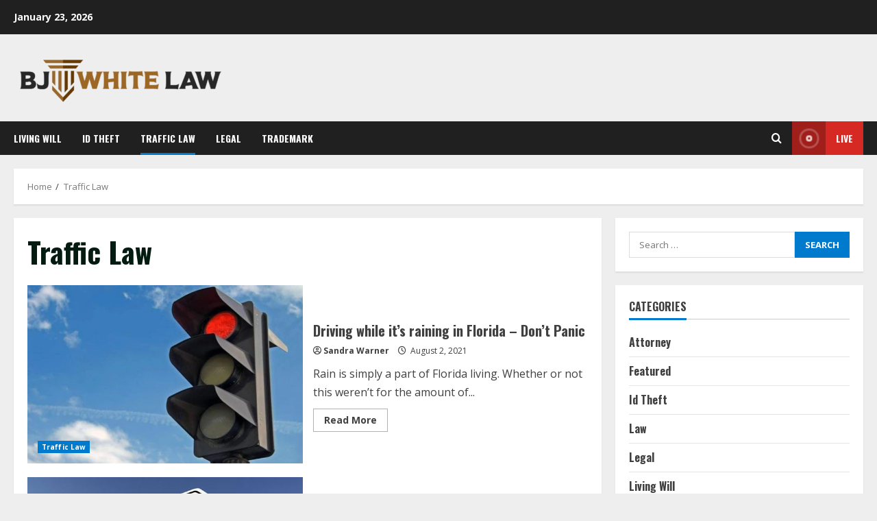

--- FILE ---
content_type: text/html; charset=UTF-8
request_url: https://www.bjwhitelaw.com/category/traffic-law/
body_size: 17129
content:
<!doctype html>
<html lang="en-US">

<head>
    <meta charset="UTF-8">
    <meta name="viewport" content="width=device-width, initial-scale=1">
    <link rel="profile" href="http://gmpg.org/xfn/11">

    <meta name='robots' content='index, follow, max-image-preview:large, max-snippet:-1, max-video-preview:-1' />
<link rel='preload' href='https://fonts.googleapis.com/css?family=Oswald:400,700|Open+Sans:400,700&#038;subset=latin&#038;display=swap' as='style' onload="this.onload=null;this.rel='stylesheet'" type='text/css' media='all' crossorigin='anonymous'>
<link rel='preconnect' href='https://fonts.googleapis.com' crossorigin='anonymous'>
<link rel='preconnect' href='https://fonts.gstatic.com' crossorigin='anonymous'>

	<!-- This site is optimized with the Yoast SEO plugin v25.6 - https://yoast.com/wordpress/plugins/seo/ -->
	<title>Traffic Law Archives - BJ White Law</title>
	<link rel="canonical" href="https://www.bjwhitelaw.com/category/traffic-law/" />
	<meta property="og:locale" content="en_US" />
	<meta property="og:type" content="article" />
	<meta property="og:title" content="Traffic Law Archives - BJ White Law" />
	<meta property="og:url" content="https://www.bjwhitelaw.com/category/traffic-law/" />
	<meta property="og:site_name" content="BJ White Law" />
	<meta name="twitter:card" content="summary_large_image" />
	<script type="application/ld+json" class="yoast-schema-graph">{"@context":"https://schema.org","@graph":[{"@type":"CollectionPage","@id":"https://www.bjwhitelaw.com/category/traffic-law/","url":"https://www.bjwhitelaw.com/category/traffic-law/","name":"Traffic Law Archives - BJ White Law","isPartOf":{"@id":"https://www.bjwhitelaw.com/#website"},"primaryImageOfPage":{"@id":"https://www.bjwhitelaw.com/category/traffic-law/#primaryimage"},"image":{"@id":"https://www.bjwhitelaw.com/category/traffic-law/#primaryimage"},"thumbnailUrl":"https://www.bjwhitelaw.com/wp-content/uploads/2021/08/c-1.jpg","breadcrumb":{"@id":"https://www.bjwhitelaw.com/category/traffic-law/#breadcrumb"},"inLanguage":"en-US"},{"@type":"ImageObject","inLanguage":"en-US","@id":"https://www.bjwhitelaw.com/category/traffic-law/#primaryimage","url":"https://www.bjwhitelaw.com/wp-content/uploads/2021/08/c-1.jpg","contentUrl":"https://www.bjwhitelaw.com/wp-content/uploads/2021/08/c-1.jpg","width":770,"height":433},{"@type":"BreadcrumbList","@id":"https://www.bjwhitelaw.com/category/traffic-law/#breadcrumb","itemListElement":[{"@type":"ListItem","position":1,"name":"Home","item":"https://www.bjwhitelaw.com/"},{"@type":"ListItem","position":2,"name":"Traffic Law"}]},{"@type":"WebSite","@id":"https://www.bjwhitelaw.com/#website","url":"https://www.bjwhitelaw.com/","name":"BJ White Law","description":"Law Blog","publisher":{"@id":"https://www.bjwhitelaw.com/#organization"},"potentialAction":[{"@type":"SearchAction","target":{"@type":"EntryPoint","urlTemplate":"https://www.bjwhitelaw.com/?s={search_term_string}"},"query-input":{"@type":"PropertyValueSpecification","valueRequired":true,"valueName":"search_term_string"}}],"inLanguage":"en-US"},{"@type":"Organization","@id":"https://www.bjwhitelaw.com/#organization","name":"BJ White Law","url":"https://www.bjwhitelaw.com/","logo":{"@type":"ImageObject","inLanguage":"en-US","@id":"https://www.bjwhitelaw.com/#/schema/logo/image/","url":"https://www.bjwhitelaw.com/wp-content/uploads/2022/02/cropped-BJ-WHITE-LAW-e1643726186744.png","contentUrl":"https://www.bjwhitelaw.com/wp-content/uploads/2022/02/cropped-BJ-WHITE-LAW-e1643726186744.png","width":314,"height":87,"caption":"BJ White Law"},"image":{"@id":"https://www.bjwhitelaw.com/#/schema/logo/image/"}}]}</script>
	<!-- / Yoast SEO plugin. -->


<link rel='dns-prefetch' href='//fonts.googleapis.com' />
<link rel='preconnect' href='https://fonts.googleapis.com' />
<link rel='preconnect' href='https://fonts.gstatic.com' />
<link rel="alternate" type="application/rss+xml" title="BJ White Law &raquo; Feed" href="https://www.bjwhitelaw.com/feed/" />
<link rel="alternate" type="application/rss+xml" title="BJ White Law &raquo; Traffic Law Category Feed" href="https://www.bjwhitelaw.com/category/traffic-law/feed/" />
<style id='wp-img-auto-sizes-contain-inline-css' type='text/css'>
img:is([sizes=auto i],[sizes^="auto," i]){contain-intrinsic-size:3000px 1500px}
/*# sourceURL=wp-img-auto-sizes-contain-inline-css */
</style>
<style id='wp-emoji-styles-inline-css' type='text/css'>

	img.wp-smiley, img.emoji {
		display: inline !important;
		border: none !important;
		box-shadow: none !important;
		height: 1em !important;
		width: 1em !important;
		margin: 0 0.07em !important;
		vertical-align: -0.1em !important;
		background: none !important;
		padding: 0 !important;
	}
/*# sourceURL=wp-emoji-styles-inline-css */
</style>
<style id='wp-block-library-inline-css' type='text/css'>
:root{--wp-block-synced-color:#7a00df;--wp-block-synced-color--rgb:122,0,223;--wp-bound-block-color:var(--wp-block-synced-color);--wp-editor-canvas-background:#ddd;--wp-admin-theme-color:#007cba;--wp-admin-theme-color--rgb:0,124,186;--wp-admin-theme-color-darker-10:#006ba1;--wp-admin-theme-color-darker-10--rgb:0,107,160.5;--wp-admin-theme-color-darker-20:#005a87;--wp-admin-theme-color-darker-20--rgb:0,90,135;--wp-admin-border-width-focus:2px}@media (min-resolution:192dpi){:root{--wp-admin-border-width-focus:1.5px}}.wp-element-button{cursor:pointer}:root .has-very-light-gray-background-color{background-color:#eee}:root .has-very-dark-gray-background-color{background-color:#313131}:root .has-very-light-gray-color{color:#eee}:root .has-very-dark-gray-color{color:#313131}:root .has-vivid-green-cyan-to-vivid-cyan-blue-gradient-background{background:linear-gradient(135deg,#00d084,#0693e3)}:root .has-purple-crush-gradient-background{background:linear-gradient(135deg,#34e2e4,#4721fb 50%,#ab1dfe)}:root .has-hazy-dawn-gradient-background{background:linear-gradient(135deg,#faaca8,#dad0ec)}:root .has-subdued-olive-gradient-background{background:linear-gradient(135deg,#fafae1,#67a671)}:root .has-atomic-cream-gradient-background{background:linear-gradient(135deg,#fdd79a,#004a59)}:root .has-nightshade-gradient-background{background:linear-gradient(135deg,#330968,#31cdcf)}:root .has-midnight-gradient-background{background:linear-gradient(135deg,#020381,#2874fc)}:root{--wp--preset--font-size--normal:16px;--wp--preset--font-size--huge:42px}.has-regular-font-size{font-size:1em}.has-larger-font-size{font-size:2.625em}.has-normal-font-size{font-size:var(--wp--preset--font-size--normal)}.has-huge-font-size{font-size:var(--wp--preset--font-size--huge)}.has-text-align-center{text-align:center}.has-text-align-left{text-align:left}.has-text-align-right{text-align:right}.has-fit-text{white-space:nowrap!important}#end-resizable-editor-section{display:none}.aligncenter{clear:both}.items-justified-left{justify-content:flex-start}.items-justified-center{justify-content:center}.items-justified-right{justify-content:flex-end}.items-justified-space-between{justify-content:space-between}.screen-reader-text{border:0;clip-path:inset(50%);height:1px;margin:-1px;overflow:hidden;padding:0;position:absolute;width:1px;word-wrap:normal!important}.screen-reader-text:focus{background-color:#ddd;clip-path:none;color:#444;display:block;font-size:1em;height:auto;left:5px;line-height:normal;padding:15px 23px 14px;text-decoration:none;top:5px;width:auto;z-index:100000}html :where(.has-border-color){border-style:solid}html :where([style*=border-top-color]){border-top-style:solid}html :where([style*=border-right-color]){border-right-style:solid}html :where([style*=border-bottom-color]){border-bottom-style:solid}html :where([style*=border-left-color]){border-left-style:solid}html :where([style*=border-width]){border-style:solid}html :where([style*=border-top-width]){border-top-style:solid}html :where([style*=border-right-width]){border-right-style:solid}html :where([style*=border-bottom-width]){border-bottom-style:solid}html :where([style*=border-left-width]){border-left-style:solid}html :where(img[class*=wp-image-]){height:auto;max-width:100%}:where(figure){margin:0 0 1em}html :where(.is-position-sticky){--wp-admin--admin-bar--position-offset:var(--wp-admin--admin-bar--height,0px)}@media screen and (max-width:600px){html :where(.is-position-sticky){--wp-admin--admin-bar--position-offset:0px}}

/*# sourceURL=wp-block-library-inline-css */
</style><style id='global-styles-inline-css' type='text/css'>
:root{--wp--preset--aspect-ratio--square: 1;--wp--preset--aspect-ratio--4-3: 4/3;--wp--preset--aspect-ratio--3-4: 3/4;--wp--preset--aspect-ratio--3-2: 3/2;--wp--preset--aspect-ratio--2-3: 2/3;--wp--preset--aspect-ratio--16-9: 16/9;--wp--preset--aspect-ratio--9-16: 9/16;--wp--preset--color--black: #000000;--wp--preset--color--cyan-bluish-gray: #abb8c3;--wp--preset--color--white: #ffffff;--wp--preset--color--pale-pink: #f78da7;--wp--preset--color--vivid-red: #cf2e2e;--wp--preset--color--luminous-vivid-orange: #ff6900;--wp--preset--color--luminous-vivid-amber: #fcb900;--wp--preset--color--light-green-cyan: #7bdcb5;--wp--preset--color--vivid-green-cyan: #00d084;--wp--preset--color--pale-cyan-blue: #8ed1fc;--wp--preset--color--vivid-cyan-blue: #0693e3;--wp--preset--color--vivid-purple: #9b51e0;--wp--preset--gradient--vivid-cyan-blue-to-vivid-purple: linear-gradient(135deg,rgb(6,147,227) 0%,rgb(155,81,224) 100%);--wp--preset--gradient--light-green-cyan-to-vivid-green-cyan: linear-gradient(135deg,rgb(122,220,180) 0%,rgb(0,208,130) 100%);--wp--preset--gradient--luminous-vivid-amber-to-luminous-vivid-orange: linear-gradient(135deg,rgb(252,185,0) 0%,rgb(255,105,0) 100%);--wp--preset--gradient--luminous-vivid-orange-to-vivid-red: linear-gradient(135deg,rgb(255,105,0) 0%,rgb(207,46,46) 100%);--wp--preset--gradient--very-light-gray-to-cyan-bluish-gray: linear-gradient(135deg,rgb(238,238,238) 0%,rgb(169,184,195) 100%);--wp--preset--gradient--cool-to-warm-spectrum: linear-gradient(135deg,rgb(74,234,220) 0%,rgb(151,120,209) 20%,rgb(207,42,186) 40%,rgb(238,44,130) 60%,rgb(251,105,98) 80%,rgb(254,248,76) 100%);--wp--preset--gradient--blush-light-purple: linear-gradient(135deg,rgb(255,206,236) 0%,rgb(152,150,240) 100%);--wp--preset--gradient--blush-bordeaux: linear-gradient(135deg,rgb(254,205,165) 0%,rgb(254,45,45) 50%,rgb(107,0,62) 100%);--wp--preset--gradient--luminous-dusk: linear-gradient(135deg,rgb(255,203,112) 0%,rgb(199,81,192) 50%,rgb(65,88,208) 100%);--wp--preset--gradient--pale-ocean: linear-gradient(135deg,rgb(255,245,203) 0%,rgb(182,227,212) 50%,rgb(51,167,181) 100%);--wp--preset--gradient--electric-grass: linear-gradient(135deg,rgb(202,248,128) 0%,rgb(113,206,126) 100%);--wp--preset--gradient--midnight: linear-gradient(135deg,rgb(2,3,129) 0%,rgb(40,116,252) 100%);--wp--preset--font-size--small: 13px;--wp--preset--font-size--medium: 20px;--wp--preset--font-size--large: 36px;--wp--preset--font-size--x-large: 42px;--wp--preset--spacing--20: 0.44rem;--wp--preset--spacing--30: 0.67rem;--wp--preset--spacing--40: 1rem;--wp--preset--spacing--50: 1.5rem;--wp--preset--spacing--60: 2.25rem;--wp--preset--spacing--70: 3.38rem;--wp--preset--spacing--80: 5.06rem;--wp--preset--shadow--natural: 6px 6px 9px rgba(0, 0, 0, 0.2);--wp--preset--shadow--deep: 12px 12px 50px rgba(0, 0, 0, 0.4);--wp--preset--shadow--sharp: 6px 6px 0px rgba(0, 0, 0, 0.2);--wp--preset--shadow--outlined: 6px 6px 0px -3px rgb(255, 255, 255), 6px 6px rgb(0, 0, 0);--wp--preset--shadow--crisp: 6px 6px 0px rgb(0, 0, 0);}:root { --wp--style--global--content-size: 740px;--wp--style--global--wide-size: 1300px; }:where(body) { margin: 0; }.wp-site-blocks > .alignleft { float: left; margin-right: 2em; }.wp-site-blocks > .alignright { float: right; margin-left: 2em; }.wp-site-blocks > .aligncenter { justify-content: center; margin-left: auto; margin-right: auto; }:where(.wp-site-blocks) > * { margin-block-start: 24px; margin-block-end: 0; }:where(.wp-site-blocks) > :first-child { margin-block-start: 0; }:where(.wp-site-blocks) > :last-child { margin-block-end: 0; }:root { --wp--style--block-gap: 24px; }:root :where(.is-layout-flow) > :first-child{margin-block-start: 0;}:root :where(.is-layout-flow) > :last-child{margin-block-end: 0;}:root :where(.is-layout-flow) > *{margin-block-start: 24px;margin-block-end: 0;}:root :where(.is-layout-constrained) > :first-child{margin-block-start: 0;}:root :where(.is-layout-constrained) > :last-child{margin-block-end: 0;}:root :where(.is-layout-constrained) > *{margin-block-start: 24px;margin-block-end: 0;}:root :where(.is-layout-flex){gap: 24px;}:root :where(.is-layout-grid){gap: 24px;}.is-layout-flow > .alignleft{float: left;margin-inline-start: 0;margin-inline-end: 2em;}.is-layout-flow > .alignright{float: right;margin-inline-start: 2em;margin-inline-end: 0;}.is-layout-flow > .aligncenter{margin-left: auto !important;margin-right: auto !important;}.is-layout-constrained > .alignleft{float: left;margin-inline-start: 0;margin-inline-end: 2em;}.is-layout-constrained > .alignright{float: right;margin-inline-start: 2em;margin-inline-end: 0;}.is-layout-constrained > .aligncenter{margin-left: auto !important;margin-right: auto !important;}.is-layout-constrained > :where(:not(.alignleft):not(.alignright):not(.alignfull)){max-width: var(--wp--style--global--content-size);margin-left: auto !important;margin-right: auto !important;}.is-layout-constrained > .alignwide{max-width: var(--wp--style--global--wide-size);}body .is-layout-flex{display: flex;}.is-layout-flex{flex-wrap: wrap;align-items: center;}.is-layout-flex > :is(*, div){margin: 0;}body .is-layout-grid{display: grid;}.is-layout-grid > :is(*, div){margin: 0;}body{padding-top: 0px;padding-right: 0px;padding-bottom: 0px;padding-left: 0px;}a:where(:not(.wp-element-button)){text-decoration: none;}:root :where(.wp-element-button, .wp-block-button__link){background-color: #32373c;border-width: 0;color: #fff;font-family: inherit;font-size: inherit;font-style: inherit;font-weight: inherit;letter-spacing: inherit;line-height: inherit;padding-top: calc(0.667em + 2px);padding-right: calc(1.333em + 2px);padding-bottom: calc(0.667em + 2px);padding-left: calc(1.333em + 2px);text-decoration: none;text-transform: inherit;}.has-black-color{color: var(--wp--preset--color--black) !important;}.has-cyan-bluish-gray-color{color: var(--wp--preset--color--cyan-bluish-gray) !important;}.has-white-color{color: var(--wp--preset--color--white) !important;}.has-pale-pink-color{color: var(--wp--preset--color--pale-pink) !important;}.has-vivid-red-color{color: var(--wp--preset--color--vivid-red) !important;}.has-luminous-vivid-orange-color{color: var(--wp--preset--color--luminous-vivid-orange) !important;}.has-luminous-vivid-amber-color{color: var(--wp--preset--color--luminous-vivid-amber) !important;}.has-light-green-cyan-color{color: var(--wp--preset--color--light-green-cyan) !important;}.has-vivid-green-cyan-color{color: var(--wp--preset--color--vivid-green-cyan) !important;}.has-pale-cyan-blue-color{color: var(--wp--preset--color--pale-cyan-blue) !important;}.has-vivid-cyan-blue-color{color: var(--wp--preset--color--vivid-cyan-blue) !important;}.has-vivid-purple-color{color: var(--wp--preset--color--vivid-purple) !important;}.has-black-background-color{background-color: var(--wp--preset--color--black) !important;}.has-cyan-bluish-gray-background-color{background-color: var(--wp--preset--color--cyan-bluish-gray) !important;}.has-white-background-color{background-color: var(--wp--preset--color--white) !important;}.has-pale-pink-background-color{background-color: var(--wp--preset--color--pale-pink) !important;}.has-vivid-red-background-color{background-color: var(--wp--preset--color--vivid-red) !important;}.has-luminous-vivid-orange-background-color{background-color: var(--wp--preset--color--luminous-vivid-orange) !important;}.has-luminous-vivid-amber-background-color{background-color: var(--wp--preset--color--luminous-vivid-amber) !important;}.has-light-green-cyan-background-color{background-color: var(--wp--preset--color--light-green-cyan) !important;}.has-vivid-green-cyan-background-color{background-color: var(--wp--preset--color--vivid-green-cyan) !important;}.has-pale-cyan-blue-background-color{background-color: var(--wp--preset--color--pale-cyan-blue) !important;}.has-vivid-cyan-blue-background-color{background-color: var(--wp--preset--color--vivid-cyan-blue) !important;}.has-vivid-purple-background-color{background-color: var(--wp--preset--color--vivid-purple) !important;}.has-black-border-color{border-color: var(--wp--preset--color--black) !important;}.has-cyan-bluish-gray-border-color{border-color: var(--wp--preset--color--cyan-bluish-gray) !important;}.has-white-border-color{border-color: var(--wp--preset--color--white) !important;}.has-pale-pink-border-color{border-color: var(--wp--preset--color--pale-pink) !important;}.has-vivid-red-border-color{border-color: var(--wp--preset--color--vivid-red) !important;}.has-luminous-vivid-orange-border-color{border-color: var(--wp--preset--color--luminous-vivid-orange) !important;}.has-luminous-vivid-amber-border-color{border-color: var(--wp--preset--color--luminous-vivid-amber) !important;}.has-light-green-cyan-border-color{border-color: var(--wp--preset--color--light-green-cyan) !important;}.has-vivid-green-cyan-border-color{border-color: var(--wp--preset--color--vivid-green-cyan) !important;}.has-pale-cyan-blue-border-color{border-color: var(--wp--preset--color--pale-cyan-blue) !important;}.has-vivid-cyan-blue-border-color{border-color: var(--wp--preset--color--vivid-cyan-blue) !important;}.has-vivid-purple-border-color{border-color: var(--wp--preset--color--vivid-purple) !important;}.has-vivid-cyan-blue-to-vivid-purple-gradient-background{background: var(--wp--preset--gradient--vivid-cyan-blue-to-vivid-purple) !important;}.has-light-green-cyan-to-vivid-green-cyan-gradient-background{background: var(--wp--preset--gradient--light-green-cyan-to-vivid-green-cyan) !important;}.has-luminous-vivid-amber-to-luminous-vivid-orange-gradient-background{background: var(--wp--preset--gradient--luminous-vivid-amber-to-luminous-vivid-orange) !important;}.has-luminous-vivid-orange-to-vivid-red-gradient-background{background: var(--wp--preset--gradient--luminous-vivid-orange-to-vivid-red) !important;}.has-very-light-gray-to-cyan-bluish-gray-gradient-background{background: var(--wp--preset--gradient--very-light-gray-to-cyan-bluish-gray) !important;}.has-cool-to-warm-spectrum-gradient-background{background: var(--wp--preset--gradient--cool-to-warm-spectrum) !important;}.has-blush-light-purple-gradient-background{background: var(--wp--preset--gradient--blush-light-purple) !important;}.has-blush-bordeaux-gradient-background{background: var(--wp--preset--gradient--blush-bordeaux) !important;}.has-luminous-dusk-gradient-background{background: var(--wp--preset--gradient--luminous-dusk) !important;}.has-pale-ocean-gradient-background{background: var(--wp--preset--gradient--pale-ocean) !important;}.has-electric-grass-gradient-background{background: var(--wp--preset--gradient--electric-grass) !important;}.has-midnight-gradient-background{background: var(--wp--preset--gradient--midnight) !important;}.has-small-font-size{font-size: var(--wp--preset--font-size--small) !important;}.has-medium-font-size{font-size: var(--wp--preset--font-size--medium) !important;}.has-large-font-size{font-size: var(--wp--preset--font-size--large) !important;}.has-x-large-font-size{font-size: var(--wp--preset--font-size--x-large) !important;}
/*# sourceURL=global-styles-inline-css */
</style>

<link rel='stylesheet' id='morenews-google-fonts-css' href='https://fonts.googleapis.com/css?family=Oswald:400,700|Open+Sans:400,700&#038;subset=latin&#038;display=swap' type='text/css' media='all' />
<link rel='stylesheet' id='aft-icons-css' href='https://www.bjwhitelaw.com/wp-content/themes/morenews/assets/icons/style.css?ver=6.9' type='text/css' media='all' />
<link rel='stylesheet' id='bootstrap-css' href='https://www.bjwhitelaw.com/wp-content/themes/morenews/assets/bootstrap/css/bootstrap.min.css?ver=6.9' type='text/css' media='all' />
<link rel='stylesheet' id='slick-css-css' href='https://www.bjwhitelaw.com/wp-content/themes/morenews/assets/slick/css/slick.min.css?ver=6.9' type='text/css' media='all' />
<link rel='stylesheet' id='sidr-css' href='https://www.bjwhitelaw.com/wp-content/themes/morenews/assets/sidr/css/jquery.sidr.dark.css?ver=6.9' type='text/css' media='all' />
<link rel='stylesheet' id='magnific-popup-css' href='https://www.bjwhitelaw.com/wp-content/themes/morenews/assets/magnific-popup/magnific-popup.css?ver=6.9' type='text/css' media='all' />
<link rel='stylesheet' id='morenews-style-css' href='https://www.bjwhitelaw.com/wp-content/themes/morenews/style.min.css?ver=3.3.8' type='text/css' media='all' />
<style id='morenews-style-inline-css' type='text/css'>

    body.aft-dark-mode #sidr,
        body.aft-dark-mode,
        body.aft-dark-mode.custom-background,
        body.aft-dark-mode #af-preloader {
            background-color: #000000;
        }
        
                    body.aft-default-mode #sidr,
            body.aft-default-mode #af-preloader,
            body.aft-default-mode {
                background-color: #eeeeee;
            }

        
                    .frm_style_formidable-style.with_frm_style .frm_compact .frm_dropzone.dz-clickable .dz-message, 
            .frm_style_formidable-style.with_frm_style input[type=submit], 
            .frm_style_formidable-style.with_frm_style .frm_submit input[type=button], 
            .frm_style_formidable-style.with_frm_style .frm_submit button, 
            .frm_form_submit_style, 
            .frm_style_formidable-style.with_frm_style .frm-edit-page-btn,

            .woocommerce #respond input#submit.disabled, 
            .woocommerce #respond input#submit:disabled, 
            .woocommerce #respond input#submit:disabled[disabled], 
            .woocommerce a.button.disabled, 
            .woocommerce a.button:disabled, 
            .woocommerce a.button:disabled[disabled], 
            .woocommerce button.button.disabled, 
            .woocommerce button.button:disabled, 
            .woocommerce button.button:disabled[disabled], 
            .woocommerce input.button.disabled, 
            .woocommerce input.button:disabled, 
            .woocommerce input.button:disabled[disabled],
            .woocommerce #respond input#submit, 
            .woocommerce a.button, 
            .woocommerce button.button, 
            .woocommerce input.button,
            .woocommerce #respond input#submit.alt, 
            .woocommerce a.button.alt, 
            .woocommerce button.button.alt, 
            .woocommerce input.button.alt,
            .woocommerce-account .addresses .title .edit,
            :root .wc-block-featured-product__link :where(.wp-element-button, .wp-block-button__link),
            :root .wc-block-featured-category__link :where(.wp-element-button, .wp-block-button__link),
            hustle-button,
            button.wc-block-mini-cart__button,
            .wc-block-checkout .wp-block-button__link,
            .wp-block-button.wc-block-components-product-button .wp-block-button__link,
            .wc-block-grid__product-add-to-cart.wp-block-button .wp-block-button__link,
            body .wc-block-components-button,
            .wc-block-grid .wp-block-button__link,
            .woocommerce-notices-wrapper .button,
            body .woocommerce-notices-wrapper .button:hover,
            body.woocommerce .single_add_to_cart_button.button:hover,
            body.woocommerce a.button.add_to_cart_button:hover,

            .widget-title-fill-and-border .wp-block-search__label,
            .widget-title-fill-and-border .wp-block-group .wp-block-heading,
            .widget-title-fill-and-no-border .wp-block-search__label,
            .widget-title-fill-and-no-border .wp-block-group .wp-block-heading,

            .widget-title-fill-and-border .wp_post_author_widget .widget-title .header-after,
            .widget-title-fill-and-border .widget-title .heading-line,
            .widget-title-fill-and-border .aft-posts-tabs-panel .nav-tabs>li>a.active,
            .widget-title-fill-and-border .aft-main-banner-wrapper .widget-title .heading-line ,
            .widget-title-fill-and-no-border .wp_post_author_widget .widget-title .header-after,
            .widget-title-fill-and-no-border .widget-title .heading-line,
            .widget-title-fill-and-no-border .aft-posts-tabs-panel .nav-tabs>li>a.active,
            .widget-title-fill-and-no-border .aft-main-banner-wrapper .widget-title .heading-line,
            a.sidr-class-sidr-button-close,
            body.widget-title-border-bottom .header-after1 .heading-line-before, 
            body.widget-title-border-bottom .widget-title .heading-line-before,

            .widget-title-border-center .wp-block-search__label::after,
            .widget-title-border-center .wp-block-group .wp-block-heading::after,
            .widget-title-border-center .wp_post_author_widget .widget-title .heading-line-before,
            .widget-title-border-center .aft-posts-tabs-panel .nav-tabs>li>a.active::after,
            .widget-title-border-center .wp_post_author_widget .widget-title .header-after::after, 
            .widget-title-border-center .widget-title .heading-line-after,

            .widget-title-border-bottom .wp-block-search__label::after,
            .widget-title-border-bottom .wp-block-group .wp-block-heading::after,
            .widget-title-border-bottom .heading-line::before, 
            .widget-title-border-bottom .wp-post-author-wrap .header-after::before,
            .widget-title-border-bottom .aft-posts-tabs-panel .nav-tabs>li>a.active span::after,

            .aft-dark-mode .is-style-fill a.wp-block-button__link:not(.has-background), 
            .aft-default-mode .is-style-fill a.wp-block-button__link:not(.has-background),

            a.comment-reply-link,
            body.aft-default-mode .reply a,
            body.aft-dark-mode .reply a,
            .aft-popular-taxonomies-lists span::before ,
            #loader-wrapper div,
            span.heading-line::before,
            .wp-post-author-wrap .header-after::before,
            body.aft-dark-mode input[type="button"],
            body.aft-dark-mode input[type="reset"],
            body.aft-dark-mode input[type="submit"],
            body.aft-dark-mode .inner-suscribe input[type=submit],
            body.aft-default-mode input[type="button"],
            body.aft-default-mode input[type="reset"],
            body.aft-default-mode input[type="submit"],
            body.aft-default-mode .inner-suscribe input[type=submit],
            .woocommerce-product-search button[type="submit"],
            input.search-submit,
            .wp-block-search__button,
            .af-youtube-slider .af-video-wrap .af-bg-play i,
            .af-youtube-video-list .entry-header-yt-video-wrapper .af-yt-video-play i,
            .af-post-format i,
            body .btn-style1 a:visited,
            body .btn-style1 a,
            body .morenews-pagination .nav-links .page-numbers.current,
            body #scroll-up,
            button,
            body article.sticky .read-single:before,
            .aft-readmore-wrapper a.aft-readmore:hover,
            body.aft-dark-mode .aft-readmore-wrapper a.aft-readmore:hover, 
            footer.site-footer .aft-readmore-wrapper a.aft-readmore:hover,
            .aft-readmore-wrapper a.aft-readmore:hover,
            body .trending-posts-vertical .trending-no{
            background-color: #007ACC ;
            }

            div.wpforms-container-full button[type=submit]:hover,
            div.wpforms-container-full button[type=submit]:not(:hover):not(:active){
                background-color: #007ACC  !important;
            }

            .grid-design-texts-over-image .aft-readmore-wrapper a.aft-readmore:hover, 
            .aft-readmore-wrapper a.aft-readmore:hover,
            body.aft-dark-mode .aft-readmore-wrapper a.aft-readmore:hover, 
            body.aft-default-mode .aft-readmore-wrapper a.aft-readmore:hover, 

            body.single .entry-header .aft-post-excerpt-and-meta .post-excerpt,
            body.aft-dark-mode.single span.tags-links a:hover,
            .morenews-pagination .nav-links .page-numbers.current,
            .aft-readmore-wrapper a.aft-readmore:hover,
            p.awpa-more-posts a:hover{
            border-color: #007ACC ;
            }
            .wp-post-author-meta .wp-post-author-meta-more-posts a.awpa-more-posts:hover{
                border-color: #007ACC ;
            }
            body:not(.rtl) .aft-popular-taxonomies-lists span::after {
                border-left-color: #007ACC ;
            }
            body.rtl .aft-popular-taxonomies-lists span::after {
                border-right-color: #007ACC ;
            }
            .widget-title-fill-and-no-border .wp-block-search__label::after,
            .widget-title-fill-and-no-border .wp-block-group .wp-block-heading::after,
            .widget-title-fill-and-no-border .aft-posts-tabs-panel .nav-tabs>li a.active::after,
            .widget-title-fill-and-no-border .morenews-widget .widget-title::before,
            .widget-title-fill-and-no-border .morenews-customizer .widget-title::before{
                border-top-color: #007ACC ;

            }
            .woocommerce div.product .woocommerce-tabs ul.tabs li.active,
            #scroll-up::after,
            .aft-dark-mode #loader,
            .aft-default-mode #loader {
                border-bottom-color: #007ACC ;
            }
            footer.site-footer .wp-calendar-nav a:hover,
            footer.site-footer .wp-block-latest-comments__comment-meta a:hover,
            .aft-dark-mode .tagcloud a:hover, 
            .aft-dark-mode .widget ul.menu >li a:hover, 
            .aft-dark-mode .widget > ul > li a:hover,
            .banner-exclusive-posts-wrapper a:hover,
            .list-style .read-title h3 a:hover,
            .grid-design-default .read-title h3 a:hover,
            body.aft-dark-mode .banner-exclusive-posts-wrapper a:hover,
            body.aft-dark-mode .banner-exclusive-posts-wrapper a:visited:hover,
            body.aft-default-mode .banner-exclusive-posts-wrapper a:hover,
            body.aft-default-mode .banner-exclusive-posts-wrapper a:visited:hover,
            body.wp-post-author-meta .awpa-display-name a:hover,
            .widget_text a ,
            .post-description a:not(.aft-readmore), .post-description a:not(.aft-readmore):visited,

            .wp_post_author_widget .wp-post-author-meta .awpa-display-name a:hover, 
            .wp-post-author-meta .wp-post-author-meta-more-posts a.awpa-more-posts:hover,
            body.aft-default-mode .af-breadcrumbs a:hover,
            body.aft-dark-mode .af-breadcrumbs a:hover,
            body .wp-block-latest-comments li.wp-block-latest-comments__comment a:hover,

            body .site-footer .color-pad .read-title h3 a:hover,
            body.aft-default-mode .site-footer .tagcloud a:hover,
            body.aft-dark-mode .site-footer .tagcloud a:hover,
            body.aft-default-mode .site-footer .wp-block-tag-cloud a:hover,
            body.aft-dark-mode .site-footer .wp-block-tag-cloud a:hover,

            body.aft-dark-mode #secondary .morenews-widget ul[class*="wp-block-"] a:hover,
            body.aft-dark-mode #secondary .morenews-widget ol[class*="wp-block-"] a:hover,
            body.aft-dark-mode a.post-edit-link:hover,
            body.aft-default-mode #secondary .morenews-widget ul[class*="wp-block-"] a:hover,
            body.aft-default-mode #secondary .morenews-widget ol[class*="wp-block-"] a:hover,
            body.aft-default-mode a.post-edit-link:hover,
            body.aft-default-mode #secondary .widget > ul > li a:hover,

            body.aft-default-mode footer.comment-meta a:hover,
            body.aft-dark-mode footer.comment-meta a:hover,
            body.aft-default-mode .comment-form a:hover,
            body.aft-dark-mode .comment-form a:hover,
            body.aft-dark-mode .entry-content > .wp-block-tag-cloud a:not(.has-text-color):hover,
            body.aft-default-mode .entry-content > .wp-block-tag-cloud a:not(.has-text-color):hover,
            body.aft-dark-mode .entry-content .wp-block-archives-list.wp-block-archives a:not(.has-text-color):hover,
            body.aft-default-mode .entry-content .wp-block-archives-list.wp-block-archives a:not(.has-text-color):hover,
            body.aft-dark-mode .entry-content .wp-block-latest-posts a:not(.has-text-color):hover, 
            body.aft-dark-mode .entry-content .wp-block-categories-list.wp-block-categories a:not(.has-text-color):hover,
            body.aft-default-mode .entry-content .wp-block-latest-posts a:not(.has-text-color):hover, 
            body.aft-default-mode .entry-content .wp-block-categories-list.wp-block-categories a:not(.has-text-color):hover,

            .aft-default-mode .wp-block-archives-list.wp-block-archives a:not(.has-text-color):hover,
            .aft-default-mode .wp-block-latest-posts a:not(.has-text-color):hover, 
            .aft-default-mode .wp-block-categories-list.wp-block-categories a:not(.has-text-color):hover,
            .aft-default-mode .wp-block-latest-comments li.wp-block-latest-comments__comment a:hover,
            .aft-dark-mode .wp-block-archives-list.wp-block-archives a:not(.has-text-color):hover,
            .aft-dark-mode .wp-block-latest-posts a:not(.has-text-color):hover, 
            .aft-dark-mode .wp-block-categories-list.wp-block-categories a:not(.has-text-color):hover,
            .aft-dark-mode .wp-block-latest-comments li.wp-block-latest-comments__comment a:hover,

            body.aft-default-mode .site-footer .wp-block-latest-comments li.wp-block-latest-comments__comment a:hover,
            body.aft-dark-mode .site-footer .wp-block-latest-comments li.wp-block-latest-comments__comment a:hover,
            .aft-default-mode .site-footer .wp-block-archives-list.wp-block-archives a:not(.has-text-color):hover,
            .aft-default-mode .site-footer .wp-block-latest-posts a:not(.has-text-color):hover, 
            .aft-default-mode .site-footer .wp-block-categories-list.wp-block-categories a:not(.has-text-color):hover,
            .aft-dark-mode .site-footer .wp-block-archives-list.wp-block-archives a:not(.has-text-color):hover,
            .aft-dark-mode .site-footer .wp-block-latest-posts a:not(.has-text-color):hover, 
            .aft-dark-mode .site-footer .wp-block-categories-list.wp-block-categories a:not(.has-text-color):hover,

            body.aft-dark-mode .morenews-pagination .nav-links a.page-numbers:hover,
            body.aft-default-mode .morenews-pagination .nav-links a.page-numbers:hover,
            body .site-footer .secondary-footer a:hover,
            body.aft-default-mode .aft-popular-taxonomies-lists ul li a:hover ,
            body.aft-dark-mode .aft-popular-taxonomies-lists ul li a:hover,
            body.aft-dark-mode .wp-calendar-nav a,
            body .entry-content > .wp-block-heading a:not(.has-link-color),
            body .entry-content > ul a,
            body .entry-content > ol a,
            body .entry-content > p a ,
            body.aft-default-mode p.logged-in-as a,
            body.aft-dark-mode p.logged-in-as a,
            body.aft-dark-mode .woocommerce-loop-product__title:hover,
            body.aft-default-mode .woocommerce-loop-product__title:hover,
            a:hover,
            p a,
            .stars a:active,
            .stars a:focus,
            .morenews-widget.widget_text a,
            body.aft-default-mode .wp-block-latest-comments li.wp-block-latest-comments__comment a:hover,
            body.aft-dark-mode .wp-block-latest-comments li.wp-block-latest-comments__comment a:hover,
            .entry-content .wp-block-latest-comments a:not(.has-text-color):hover,
            .wc-block-grid__product .wc-block-grid__product-link:focus,

            body.aft-default-mode .entry-content h1:not(.has-link-color):not(.wp-block-post-title) a,
            body.aft-default-mode .entry-content h2:not(.has-link-color):not(.wp-block-post-title) a,
            body.aft-default-mode .entry-content h3:not(.has-link-color):not(.wp-block-post-title) a,
            body.aft-default-mode .entry-content h4:not(.has-link-color):not(.wp-block-post-title) a,
            body.aft-default-mode .entry-content h5:not(.has-link-color):not(.wp-block-post-title) a,
            body.aft-default-mode .entry-content h6:not(.has-link-color):not(.wp-block-post-title) a,
            body.aft-dark-mode .entry-content h1:not(.has-link-color):not(.wp-block-post-title) a,
            body.aft-dark-mode .entry-content h2:not(.has-link-color):not(.wp-block-post-title) a,
            body.aft-dark-mode .entry-content h3:not(.has-link-color):not(.wp-block-post-title) a,
            body.aft-dark-mode .entry-content h4:not(.has-link-color):not(.wp-block-post-title) a,
            body.aft-dark-mode .entry-content h5:not(.has-link-color):not(.wp-block-post-title) a,
            body.aft-dark-mode .entry-content h6:not(.has-link-color):not(.wp-block-post-title) a,

            body.aft-default-mode .comment-content a,
            body.aft-dark-mode .comment-content a,
            body.aft-default-mode .post-excerpt a,
            body.aft-dark-mode .post-excerpt a,
            body.aft-default-mode .wp-block-tag-cloud a:hover,
            body.aft-default-mode .tagcloud a:hover,
            body.aft-default-mode.single span.tags-links a:hover,
            body.aft-default-mode p.awpa-more-posts a:hover,
            body.aft-default-mode p.awpa-website a:hover ,
            body.aft-default-mode .wp-post-author-meta h4 a:hover,
            body.aft-default-mode .widget ul.menu >li a:hover,
            body.aft-default-mode .widget > ul > li a:hover,
            body.aft-default-mode .nav-links a:hover,
            body.aft-default-mode ul.trail-items li a:hover,
            body.aft-dark-mode .wp-block-tag-cloud a:hover,
            body.aft-dark-mode .tagcloud a:hover,
            body.aft-dark-mode.single span.tags-links a:hover,
            body.aft-dark-mode p.awpa-more-posts a:hover,
            body.aft-dark-mode p.awpa-website a:hover ,
            body.aft-dark-mode .widget ul.menu >li a:hover,
            body.aft-dark-mode .nav-links a:hover,
            body.aft-dark-mode ul.trail-items li a:hover{
            color:#007ACC ;
            }

            @media only screen and (min-width: 992px){
                body.aft-default-mode .morenews-header .main-navigation .menu-desktop > ul > li:hover > a:before,
                body.aft-default-mode .morenews-header .main-navigation .menu-desktop > ul > li.current-menu-item > a:before {
                background-color: #007ACC ;
                }
            }
        
                    .woocommerce-product-search button[type="submit"], input.search-submit{
                background-color: #007ACC ;
            }
            .aft-dark-mode .entry-content a:hover, .aft-dark-mode .entry-content a:focus, .aft-dark-mode .entry-content a:active,
            .wp-calendar-nav a,
            #wp-calendar tbody td a,
            body.aft-dark-mode #wp-calendar tbody td#today,
            body.aft-default-mode #wp-calendar tbody td#today,
            body.aft-default-mode .entry-content > .wp-block-heading a:not(.has-link-color),
            body.aft-dark-mode .entry-content > .wp-block-heading a:not(.has-link-color),
            body .entry-content > ul a, body .entry-content > ul a:visited,
            body .entry-content > ol a, body .entry-content > ol a:visited,
            body .entry-content > p a, body .entry-content > p a:visited
            {
            color: #007ACC ;
            }
            .woocommerce-product-search button[type="submit"], input.search-submit,
            body.single span.tags-links a:hover,
            body .entry-content > .wp-block-heading a:not(.has-link-color),
            body .entry-content > ul a, body .entry-content > ul a:visited,
            body .entry-content > ol a, body .entry-content > ol a:visited,
            body .entry-content > p a, body .entry-content > p a:visited{
            border-color: #007ACC ;
            }

            @media only screen and (min-width: 993px){
                .main-navigation .menu-desktop > li.current-menu-item::after, 
                .main-navigation .menu-desktop > ul > li.current-menu-item::after, 
                .main-navigation .menu-desktop > li::after, .main-navigation .menu-desktop > ul > li::after{
                    background-color: #007ACC ;
                }
            }
          


                    .site-title {
            font-family: Oswald;
            }
        
                    body,
            button,
            input,
            select,
            optgroup,
            .cat-links li a,
            .min-read,
            .af-social-contacts .social-widget-menu .screen-reader-text,
            textarea {
            font-family: Open Sans;
            }
        
                    body span.hustle-title,
            .wp-block-blockspare-blockspare-tabs .bs-tabs-title-list li a.bs-tab-title,
            .navigation.post-navigation .nav-links a,
            div.custom-menu-link > a,
            .exclusive-posts .exclusive-now span,
            .aft-popular-taxonomies-lists span,
            .exclusive-posts a,
            .aft-posts-tabs-panel .nav-tabs>li>a,
            .widget-title-border-bottom .aft-posts-tabs-panel .nav-tabs>li>a,
            .nav-tabs>li,
            .widget ul ul li, 
            .widget ul.menu >li ,
            .widget > ul > li,
            .wp-block-search__label,
            .wp-block-latest-posts.wp-block-latest-posts__list li,
            .wp-block-latest-comments li.wp-block-latest-comments__comment,
            .wp-block-group ul li a,
            .main-navigation ul li a,
            h1, h2, h3, h4, h5, h6 {
            font-family: Oswald;
            }
        
        .elementor-page .elementor-section.elementor-section-full_width > .elementor-container,
        .elementor-page .elementor-section.elementor-section-boxed > .elementor-container,
        .elementor-default .elementor-section.elementor-section-full_width > .elementor-container,
        .elementor-default .elementor-section.elementor-section-boxed > .elementor-container{
            max-width: 1300px;
        }

        .container-wrapper .elementor {
            max-width: 100%;
        }
        .full-width-content .elementor-section-stretched,
        .align-content-left .elementor-section-stretched,
        .align-content-right .elementor-section-stretched {
            max-width: 100%;
            left: 0 !important;
        }

/*# sourceURL=morenews-style-inline-css */
</style>
<script type="text/javascript" src="https://www.bjwhitelaw.com/wp-includes/js/jquery/jquery.min.js?ver=3.7.1" id="jquery-core-js"></script>
<script type="text/javascript" src="https://www.bjwhitelaw.com/wp-includes/js/jquery/jquery-migrate.min.js?ver=3.4.1" id="jquery-migrate-js"></script>
<script type="text/javascript" src="https://www.bjwhitelaw.com/wp-content/themes/morenews/assets/background-script.js?ver=3.3.8" id="morenews-background-script-js"></script>
<link rel="https://api.w.org/" href="https://www.bjwhitelaw.com/wp-json/" /><link rel="alternate" title="JSON" type="application/json" href="https://www.bjwhitelaw.com/wp-json/wp/v2/categories/3" /><link rel="EditURI" type="application/rsd+xml" title="RSD" href="https://www.bjwhitelaw.com/xmlrpc.php?rsd" />
<meta name="generator" content="WordPress 6.9" />
        <style type="text/css">
                        .site-title,
            .site-description {
                position: absolute;
                clip: rect(1px, 1px, 1px, 1px);
                display: none;
            }

            

        </style>
        <link rel="icon" href="https://www.bjwhitelaw.com/wp-content/uploads/2022/02/BJ-WHITE-LAW-f-150x150.png" sizes="32x32" />
<link rel="icon" href="https://www.bjwhitelaw.com/wp-content/uploads/2022/02/BJ-WHITE-LAW-f.png" sizes="192x192" />
<link rel="apple-touch-icon" href="https://www.bjwhitelaw.com/wp-content/uploads/2022/02/BJ-WHITE-LAW-f.png" />
<meta name="msapplication-TileImage" content="https://www.bjwhitelaw.com/wp-content/uploads/2022/02/BJ-WHITE-LAW-f.png" />
</head>

<body class="archive category category-traffic-law category-3 wp-custom-logo wp-embed-responsive wp-theme-morenews hfeed aft-default-mode aft-header-layout-side header-image-default widget-title-border-bottom default-content-layout align-content-left af-wide-layout">
    
    
    <div id="page" class="site af-whole-wrapper">
        <a class="skip-link screen-reader-text" href="#content">Skip to content</a>

        
    <header id="masthead" class="header-layout-side morenews-header">
        <div class="top-header">
    <div class="container-wrapper">
      <div class="top-bar-flex">
        <div class="top-bar-left col-2">
          <div class="date-bar-left">
                  <span class="topbar-date">
        January 23, 2026      </span>
              </div>
        </div>
        <div class="top-bar-right col-2">
          <div class="aft-small-social-menu">
                            </div>
        </div>
      </div>
    </div>
  </div>
<div class="af-middle-header "
  >
  <div class="container-wrapper">

      <div class="af-middle-container">
      <div class="logo">
            <div class="site-branding ">
      <a href="https://www.bjwhitelaw.com/" class="custom-logo-link" rel="home"><img width="314" height="87" src="https://www.bjwhitelaw.com/wp-content/uploads/2022/02/cropped-BJ-WHITE-LAW-e1643726186744.png" class="custom-logo" alt="BJ White Law" decoding="async" srcset="https://www.bjwhitelaw.com/wp-content/uploads/2022/02/cropped-BJ-WHITE-LAW-e1643726186744.png 314w, https://www.bjwhitelaw.com/wp-content/uploads/2022/02/cropped-BJ-WHITE-LAW-e1643726186744-300x83.png 300w" sizes="(max-width: 314px) 100vw, 314px" loading="lazy" /></a>        <p class="site-title font-family-1">
          <a href="https://www.bjwhitelaw.com/" class="site-title-anchor" rel="home">BJ White Law</a>
        </p>
      
              <p class="site-description">Law Blog</p>
          </div>

      </div>
              <div class="header-promotion">
                  </div>
          </div>
  </div>
</div>
<div id="main-navigation-bar" class="af-bottom-header">
  <div class="container-wrapper">
    <div class="bottom-bar-flex">
      <div class="offcanvas-navigaiton">
                <div class="af-bottom-head-nav">
              <div class="navigation-container">
      <nav class="main-navigation clearfix">

        <span class="toggle-menu" aria-controls="primary-menu" aria-expanded="false">
          <a href="#" role="button" class="aft-void-menu" aria-expanded="false">
            <span class="screen-reader-text">
              Primary Menu            </span>
            <i class="ham"></i>
          </a>
        </span>


        <div class="menu main-menu menu-desktop show-menu-border"><ul id="primary-menu" class="menu"><li id="menu-item-99" class="menu-item menu-item-type-taxonomy menu-item-object-category menu-item-99"><a href="https://www.bjwhitelaw.com/category/living-will/">Living Will</a></li>
<li id="menu-item-100" class="menu-item menu-item-type-taxonomy menu-item-object-category menu-item-100"><a href="https://www.bjwhitelaw.com/category/id-theft/">Id Theft</a></li>
<li id="menu-item-101" class="menu-item menu-item-type-taxonomy menu-item-object-category current-menu-item menu-item-101"><a href="https://www.bjwhitelaw.com/category/traffic-law/" aria-current="page">Traffic Law</a></li>
<li id="menu-item-102" class="menu-item menu-item-type-taxonomy menu-item-object-category menu-item-102"><a href="https://www.bjwhitelaw.com/category/legal/">Legal</a></li>
<li id="menu-item-103" class="menu-item menu-item-type-taxonomy menu-item-object-category menu-item-103"><a href="https://www.bjwhitelaw.com/category/trademark/">Trademark</a></li>
</ul></div>      </nav>
    </div>


          </div>
      </div>
      <div class="search-watch">
            <div class="af-search-wrap">
      <div class="search-overlay" aria-label="Open search form">
        <a href="#" title="Search" class="search-icon" aria-label="Open search form">
          <i class="fa fa-search"></i>
        </a>
        <div class="af-search-form">
          <form role="search" method="get" class="search-form" action="https://www.bjwhitelaw.com/">
				<label>
					<span class="screen-reader-text">Search for:</span>
					<input type="search" class="search-field" placeholder="Search &hellip;" value="" name="s" />
				</label>
				<input type="submit" class="search-submit" value="Search" />
			</form>        </div>
      </div>
    </div>

                    <div class="custom-menu-link">
          <a href="#" aria-label="View Live">

            
              <i class="fas fa-play"></i>
                        Live          </a>
        </div>
          
          </div>
    </div>
  </div>
</div>    </header>

    <!-- end slider-section -->
  
                                        <div class="aft-main-breadcrumb-wrapper container-wrapper">
                        <div class="af-breadcrumbs font-family-1 color-pad">

      <div role="navigation" aria-label="Breadcrumbs" class="breadcrumb-trail breadcrumbs" itemprop="breadcrumb"><ul class="trail-items" itemscope itemtype="http://schema.org/BreadcrumbList"><meta name="numberOfItems" content="2" /><meta name="itemListOrder" content="Ascending" /><li itemprop="itemListElement" itemscope itemtype="http://schema.org/ListItem" class="trail-item trail-begin"><a href="https://www.bjwhitelaw.com/" rel="home" itemprop="item"><span itemprop="name">Home</span></a><meta itemprop="position" content="1" /></li><li itemprop="itemListElement" itemscope itemtype="http://schema.org/ListItem" class="trail-item trail-end"><a href="https://www.bjwhitelaw.com/category/traffic-law/" itemprop="item"><span itemprop="name">Traffic Law</span></a><meta itemprop="position" content="2" /></li></ul></div>
    </div>
                  </div>
            
            <div id="content" class="container-wrapper">
                <div class="section-block-upper">
    <div id="primary" class="content-area">
        <main id="main" class="site-main">

            
                <header class="header-title-wrapper1 entry-header-details">
                    <h1 class="page-title">Traffic Law</h1>                </header><!-- .header-title-wrapper -->
                        <div class="af-container-row aft-archive-wrapper morenews-customizer clearfix archive-layout-list">
        

        <article id="post-11" class="latest-posts-list col-1 float-l pad archive-layout-list archive-image-left post-11 post type-post status-publish format-standard has-post-thumbnail hentry category-traffic-law tag-conditions tag-dont-panic tag-individuals tag-rainstorm" >
            <div class="archive-list-post list-style">
        <div class="af-double-column list-style clearfix aft-list-show-image has-post-image">
      <div class="read-single color-pad">
        <div class="col-3 float-l pos-rel read-img read-bg-img">
          <a class="aft-post-image-link"
            href="https://www.bjwhitelaw.com/driving-while-its-raining-in-florida-dont-panic/">Driving while it&#8217;s raining in Florida &#8211; Don&#8217;t Panic</a>
          <img width="640" height="360" src="https://www.bjwhitelaw.com/wp-content/uploads/2021/08/c-1-768x432.jpg" class="attachment-medium_large size-medium_large wp-post-image" alt="c" decoding="async" srcset="https://www.bjwhitelaw.com/wp-content/uploads/2021/08/c-1-768x432.jpg 768w, https://www.bjwhitelaw.com/wp-content/uploads/2021/08/c-1-300x169.jpg 300w, https://www.bjwhitelaw.com/wp-content/uploads/2021/08/c-1.jpg 770w" sizes="(max-width: 640px) 100vw, 640px" loading="lazy" />                                <div class="category-min-read-wrap af-cat-widget-carousel">
              <div class="post-format-and-min-read-wrap">
                                              </div>
              <div class="read-categories">
                <ul class="cat-links"><li class="meta-category">
                             <a class="morenews-categories category-color-1" href="https://www.bjwhitelaw.com/category/traffic-law/" aria-label="Traffic Law">
                                 Traffic Law
                             </a>
                        </li></ul>              </div>
            </div>
                  </div>
        <div class="col-66 float-l pad read-details color-tp-pad">
          
          <div class="read-title">
            <h3>
              <a href="https://www.bjwhitelaw.com/driving-while-its-raining-in-florida-dont-panic/">Driving while it&#8217;s raining in Florida &#8211; Don&#8217;t Panic</a>
            </h3>
          </div>
                      <div class="post-item-metadata entry-meta author-links">
              


                            <span class="item-metadata posts-author byline">
                                            <i class="far fa-user-circle"></i>
                          <a href="https://www.bjwhitelaw.com/author/admin/">
              Sandra Warner      </a>
                    </span>
            

                            <span class="item-metadata posts-date">
                    <i class="far fa-clock" aria-hidden="true"></i>
                    August 2, 2021                </span>
            


                          </div>
          
                      <div class="read-descprition full-item-discription">
              <div class="post-description">
                Rain is simply a part of Florida living. Whether or not this weren&#8217;t for the amount of...<div class="aft-readmore-wrapper">
         <a href="https://www.bjwhitelaw.com/driving-while-its-raining-in-florida-dont-panic/" class="aft-readmore" aria-label="Read more about Driving while it&#8217;s raining in Florida &#8211; Don&#8217;t Panic">
           Read More <span class="screen-reader-text">Read more about Driving while it&#8217;s raining in Florida &#8211; Don&#8217;t Panic</span>
         </a>
       </div>              </div>
            </div>
          
        </div>
      </div>
    </div>

    </div>









        </article>
    
        

        <article id="post-13" class="latest-posts-list col-1 float-l pad archive-layout-list archive-image-left post-13 post type-post status-publish format-standard has-post-thumbnail hentry category-traffic-law tag-driving-drunk tag-nations tag-worldwide" >
            <div class="archive-list-post list-style">
        <div class="af-double-column list-style clearfix aft-list-show-image has-post-image">
      <div class="read-single color-pad">
        <div class="col-3 float-l pos-rel read-img read-bg-img">
          <a class="aft-post-image-link"
            href="https://www.bjwhitelaw.com/duis-and-worldwide-travel-walking-into-and-having-out/">DUIs and Worldwide Travel: Walking Into and having Out</a>
          <img width="640" height="366" src="https://www.bjwhitelaw.com/wp-content/uploads/2021/07/c.jpg" class="attachment-medium_large size-medium_large wp-post-image" alt="c" decoding="async" srcset="https://www.bjwhitelaw.com/wp-content/uploads/2021/07/c.jpg 700w, https://www.bjwhitelaw.com/wp-content/uploads/2021/07/c-300x171.jpg 300w" sizes="(max-width: 640px) 100vw, 640px" loading="lazy" />                                <div class="category-min-read-wrap af-cat-widget-carousel">
              <div class="post-format-and-min-read-wrap">
                                              </div>
              <div class="read-categories">
                <ul class="cat-links"><li class="meta-category">
                             <a class="morenews-categories category-color-1" href="https://www.bjwhitelaw.com/category/traffic-law/" aria-label="Traffic Law">
                                 Traffic Law
                             </a>
                        </li></ul>              </div>
            </div>
                  </div>
        <div class="col-66 float-l pad read-details color-tp-pad">
          
          <div class="read-title">
            <h3>
              <a href="https://www.bjwhitelaw.com/duis-and-worldwide-travel-walking-into-and-having-out/">DUIs and Worldwide Travel: Walking Into and having Out</a>
            </h3>
          </div>
                      <div class="post-item-metadata entry-meta author-links">
              


                            <span class="item-metadata posts-author byline">
                                            <i class="far fa-user-circle"></i>
                          <a href="https://www.bjwhitelaw.com/author/admin/">
              Sandra Warner      </a>
                    </span>
            

                            <span class="item-metadata posts-date">
                    <i class="far fa-clock" aria-hidden="true"></i>
                    July 2, 2021                </span>
            


                          </div>
          
                      <div class="read-descprition full-item-discription">
              <div class="post-description">
                If you are traveling abroad with tabs on intoxicated driving or returning through getting an unintended souvenir,...<div class="aft-readmore-wrapper">
         <a href="https://www.bjwhitelaw.com/duis-and-worldwide-travel-walking-into-and-having-out/" class="aft-readmore" aria-label="Read more about DUIs and Worldwide Travel: Walking Into and having Out">
           Read More <span class="screen-reader-text">Read more about DUIs and Worldwide Travel: Walking Into and having Out</span>
         </a>
       </div>              </div>
            </div>
          
        </div>
      </div>
    </div>

    </div>









        </article>
    
        

        <article id="post-12" class="latest-posts-list col-1 float-l pad archive-layout-list archive-image-left post-12 post type-post status-publish format-standard has-post-thumbnail hentry category-traffic-law tag-charge tag-involved tag-road-rage" >
            <div class="archive-list-post list-style">
        <div class="af-double-column list-style clearfix aft-list-show-image has-post-image">
      <div class="read-single color-pad">
        <div class="col-3 float-l pos-rel read-img read-bg-img">
          <a class="aft-post-image-link"
            href="https://www.bjwhitelaw.com/road-rage-a-calmer-perspective-within-the-cold-light-of-day/">Road Rage &#8211; A Calmer Perspective within the Cold Light of Day</a>
          <img width="640" height="360" src="https://www.bjwhitelaw.com/wp-content/uploads/2021/07/c-1-768x432.jpg" class="attachment-medium_large size-medium_large wp-post-image" alt="c" decoding="async" srcset="https://www.bjwhitelaw.com/wp-content/uploads/2021/07/c-1-768x432.jpg 768w, https://www.bjwhitelaw.com/wp-content/uploads/2021/07/c-1-300x169.jpg 300w, https://www.bjwhitelaw.com/wp-content/uploads/2021/07/c-1-1024x576.jpg 1024w, https://www.bjwhitelaw.com/wp-content/uploads/2021/07/c-1.jpg 1200w" sizes="(max-width: 640px) 100vw, 640px" loading="lazy" />                                <div class="category-min-read-wrap af-cat-widget-carousel">
              <div class="post-format-and-min-read-wrap">
                                              </div>
              <div class="read-categories">
                <ul class="cat-links"><li class="meta-category">
                             <a class="morenews-categories category-color-1" href="https://www.bjwhitelaw.com/category/traffic-law/" aria-label="Traffic Law">
                                 Traffic Law
                             </a>
                        </li></ul>              </div>
            </div>
                  </div>
        <div class="col-66 float-l pad read-details color-tp-pad">
          
          <div class="read-title">
            <h3>
              <a href="https://www.bjwhitelaw.com/road-rage-a-calmer-perspective-within-the-cold-light-of-day/">Road Rage &#8211; A Calmer Perspective within the Cold Light of Day</a>
            </h3>
          </div>
                      <div class="post-item-metadata entry-meta author-links">
              


                            <span class="item-metadata posts-author byline">
                                            <i class="far fa-user-circle"></i>
                          <a href="https://www.bjwhitelaw.com/author/admin/">
              Sandra Warner      </a>
                    </span>
            

                            <span class="item-metadata posts-date">
                    <i class="far fa-clock" aria-hidden="true"></i>
                    July 2, 2021                </span>
            


                          </div>
          
                      <div class="read-descprition full-item-discription">
              <div class="post-description">
                With congested roads, hurry hour traffic along with the pressures of existence, it isn&#8217;t question we find...<div class="aft-readmore-wrapper">
         <a href="https://www.bjwhitelaw.com/road-rage-a-calmer-perspective-within-the-cold-light-of-day/" class="aft-readmore" aria-label="Read more about Road Rage &#8211; A Calmer Perspective within the Cold Light of Day">
           Read More <span class="screen-reader-text">Read more about Road Rage &#8211; A Calmer Perspective within the Cold Light of Day</span>
         </a>
       </div>              </div>
            </div>
          
        </div>
      </div>
    </div>

    </div>









        </article>
    
                </div>
                <div class="col col-ten">
                <div class="morenews-pagination">
                                    </div>
            </div>
        </main><!-- #main -->

    </div><!-- #primary -->
        


<div id="secondary" class="sidebar-area sidebar-sticky-top">
        <aside class="widget-area color-pad">
            <div id="search-2" class="widget morenews-widget widget_search"><form role="search" method="get" class="search-form" action="https://www.bjwhitelaw.com/">
				<label>
					<span class="screen-reader-text">Search for:</span>
					<input type="search" class="search-field" placeholder="Search &hellip;" value="" name="s" />
				</label>
				<input type="submit" class="search-submit" value="Search" />
			</form></div><div id="categories-2" class="widget morenews-widget widget_categories"><h2 class="widget-title widget-title-1"><span class="heading-line-before"></span><span class="heading-line">Categories</span><span class="heading-line-after"></span></h2>
			<ul>
					<li class="cat-item cat-item-64"><a href="https://www.bjwhitelaw.com/category/attorney/">Attorney</a>
</li>
	<li class="cat-item cat-item-1"><a href="https://www.bjwhitelaw.com/category/featured/">Featured</a>
</li>
	<li class="cat-item cat-item-4"><a href="https://www.bjwhitelaw.com/category/id-theft/">Id Theft</a>
</li>
	<li class="cat-item cat-item-63"><a href="https://www.bjwhitelaw.com/category/law/">Law</a>
</li>
	<li class="cat-item cat-item-5"><a href="https://www.bjwhitelaw.com/category/legal/">Legal</a>
</li>
	<li class="cat-item cat-item-2"><a href="https://www.bjwhitelaw.com/category/living-will/">Living Will</a>
</li>
	<li class="cat-item cat-item-6"><a href="https://www.bjwhitelaw.com/category/trademark/">Trademark</a>
</li>
	<li class="cat-item cat-item-3 current-cat"><a aria-current="page" href="https://www.bjwhitelaw.com/category/traffic-law/">Traffic Law</a>
</li>
			</ul>

			</div><div id="morenews_trending_news-2" class="widget morenews-widget morenews_trending_news_widget">                <div class="full-wid-resp pad-v ">
                                    
    <div class="af-title-subtitle-wrap">
      <h2 class="widget-title header-after1 ">
        <span class="heading-line-before"></span>
        <span class="heading-line">Recent Post</span>
        <span class="heading-line-after"></span>
      </h2>
    </div>
                                <div class="slick-wrapper af-trending-widget-carousel af-post-carousel-list banner-vertical-slider af-widget-carousel af-widget-body">
                        
                                                            <div class="slick-item pad">
                                        <div class="aft-trending-posts list-part af-sec-post">
                                                <div class="af-double-column list-style clearfix aft-list-show-image has-post-image">
      <div class="read-single color-pad">
        <div class="col-3 float-l pos-rel read-img read-bg-img">
          <a class="aft-post-image-link"
            href="https://www.bjwhitelaw.com/how-law-offices-help-businesses-stay-organized-legally/">How law offices help businesses stay organized legally</a>
          <img width="150" height="150" src="https://www.bjwhitelaw.com/wp-content/uploads/2026/01/article_761_featured-150x150.jpg" class="attachment-thumbnail size-thumbnail wp-post-image" alt="article_761_featured" decoding="async" loading="lazy" />                      <span class="trending-no">1</span>
                            </div>
        <div class="col-66 float-l pad read-details color-tp-pad">
                                
          <div class="read-title">
            <h3>
              <a href="https://www.bjwhitelaw.com/how-law-offices-help-businesses-stay-organized-legally/">How law offices help businesses stay organized legally</a>
            </h3>
          </div>
                      <div class="post-item-metadata entry-meta author-links">
              


            

                            <span class="item-metadata posts-date">
                    <i class="far fa-clock" aria-hidden="true"></i>
                    January 16, 2026                </span>
            


                          </div>
          
          
        </div>
      </div>
    </div>

                                        </div>
                                    </div>
                                                                    <div class="slick-item pad">
                                        <div class="aft-trending-posts list-part af-sec-post">
                                                <div class="af-double-column list-style clearfix aft-list-show-image has-post-image">
      <div class="read-single color-pad">
        <div class="col-3 float-l pos-rel read-img read-bg-img">
          <a class="aft-post-image-link"
            href="https://www.bjwhitelaw.com/how-long-do-you-have-to-file-a-criminal-appeal/">How Long Do You Have To File A Criminal Appeal?</a>
          <img width="150" height="150" src="https://www.bjwhitelaw.com/wp-content/uploads/2026/01/harrison-hart-blog-How-long-do-criminal-appeals-take-in-New-Mexico-150x150.jpg" class="attachment-thumbnail size-thumbnail wp-post-image" alt="How Long Do You Have To File A Criminal Appeal?" decoding="async" loading="lazy" />                      <span class="trending-no">2</span>
                            </div>
        <div class="col-66 float-l pad read-details color-tp-pad">
                                
          <div class="read-title">
            <h3>
              <a href="https://www.bjwhitelaw.com/how-long-do-you-have-to-file-a-criminal-appeal/">How Long Do You Have To File A Criminal Appeal?</a>
            </h3>
          </div>
                      <div class="post-item-metadata entry-meta author-links">
              


            

                            <span class="item-metadata posts-date">
                    <i class="far fa-clock" aria-hidden="true"></i>
                    January 9, 2026                </span>
            


                          </div>
          
          
        </div>
      </div>
    </div>

                                        </div>
                                    </div>
                                                                    <div class="slick-item pad">
                                        <div class="aft-trending-posts list-part af-sec-post">
                                                <div class="af-double-column list-style clearfix aft-list-show-image has-post-image">
      <div class="read-single color-pad">
        <div class="col-3 float-l pos-rel read-img read-bg-img">
          <a class="aft-post-image-link"
            href="https://www.bjwhitelaw.com/review-jameeli-al-imad-qatar-41-it-was-our-retirement-and-it-disappeared/">Review — Jameeli Al Imad (Qatar, 41) — “It was our retirement… and it disappeared.”</a>
          <img width="150" height="150" src="https://www.bjwhitelaw.com/wp-content/uploads/2025/12/8-Tips-for-Hiring-a-DUI-Lawyer-in-Louisville-KY-1000x600-1-150x150.jpg" class="attachment-thumbnail size-thumbnail wp-post-image" alt="8-Tips-for-Hiring-a-DUI-Lawyer-in-Louisville-KY-1000x600" decoding="async" loading="lazy" />                      <span class="trending-no">3</span>
                            </div>
        <div class="col-66 float-l pad read-details color-tp-pad">
                                
          <div class="read-title">
            <h3>
              <a href="https://www.bjwhitelaw.com/review-jameeli-al-imad-qatar-41-it-was-our-retirement-and-it-disappeared/">Review — Jameeli Al Imad (Qatar, 41) — “It was our retirement… and it disappeared.”</a>
            </h3>
          </div>
                      <div class="post-item-metadata entry-meta author-links">
              


            

                            <span class="item-metadata posts-date">
                    <i class="far fa-clock" aria-hidden="true"></i>
                    December 27, 2025                </span>
            


                          </div>
          
          
        </div>
      </div>
    </div>

                                        </div>
                                    </div>
                                                                    <div class="slick-item pad">
                                        <div class="aft-trending-posts list-part af-sec-post">
                                                <div class="af-double-column list-style clearfix aft-list-show-image has-post-image">
      <div class="read-single color-pad">
        <div class="col-3 float-l pos-rel read-img read-bg-img">
          <a class="aft-post-image-link"
            href="https://www.bjwhitelaw.com/payroll-nigeria-a-strategic-guide-for-hr-and-business-leaders/">Payroll Nigeria: A Strategic Guide for HR and Business Leaders</a>
          <img width="150" height="150" src="https://www.bjwhitelaw.com/wp-content/uploads/2025/11/Payroll-Nigeria-A-Strategic-Guide-for-HR-and-Business-Leaders-150x150.webp" class="attachment-thumbnail size-thumbnail wp-post-image" alt="Payroll Nigeria A Strategic Guide for HR and Business Leaders" decoding="async" loading="lazy" />                      <span class="trending-no">4</span>
                            </div>
        <div class="col-66 float-l pad read-details color-tp-pad">
                                
          <div class="read-title">
            <h3>
              <a href="https://www.bjwhitelaw.com/payroll-nigeria-a-strategic-guide-for-hr-and-business-leaders/">Payroll Nigeria: A Strategic Guide for HR and Business Leaders</a>
            </h3>
          </div>
                      <div class="post-item-metadata entry-meta author-links">
              


            

                            <span class="item-metadata posts-date">
                    <i class="far fa-clock" aria-hidden="true"></i>
                    November 22, 2025                </span>
            


                          </div>
          
          
        </div>
      </div>
    </div>

                                        </div>
                                    </div>
                                                                    <div class="slick-item pad">
                                        <div class="aft-trending-posts list-part af-sec-post">
                                                <div class="af-double-column list-style clearfix aft-list-show-image has-post-image">
      <div class="read-single color-pad">
        <div class="col-3 float-l pos-rel read-img read-bg-img">
          <a class="aft-post-image-link"
            href="https://www.bjwhitelaw.com/how-independent-contractor-compliance-software-simplifies-business-operations/">How Independent Contractor Compliance Software Simplifies Business Operations</a>
          <img width="150" height="150" src="https://www.bjwhitelaw.com/wp-content/uploads/2025/11/contractor_compliance2-150x150.jpg" class="attachment-thumbnail size-thumbnail wp-post-image" alt="Independent Contractor Compliance Software" decoding="async" loading="lazy" />                      <span class="trending-no">5</span>
                            </div>
        <div class="col-66 float-l pad read-details color-tp-pad">
                                
          <div class="read-title">
            <h3>
              <a href="https://www.bjwhitelaw.com/how-independent-contractor-compliance-software-simplifies-business-operations/">How Independent Contractor Compliance Software Simplifies Business Operations</a>
            </h3>
          </div>
                      <div class="post-item-metadata entry-meta author-links">
              


            

                            <span class="item-metadata posts-date">
                    <i class="far fa-clock" aria-hidden="true"></i>
                    November 22, 2025                </span>
            


                          </div>
          
          
        </div>
      </div>
    </div>

                                        </div>
                                    </div>
                                                                                
                </div>
                    <div class="af-widget-trending-carousel-navcontrols af-slick-navcontrols"></div>
                </div>
                </div>
        </aside>
</div>    </div>

    </div>




        <section class="aft-blocks above-footer-widget-section">
            <div class="af-main-banner-latest-posts grid-layout morenews-customizer">
    <div class="container-wrapper">
        <div class="widget-title-section">
                            
    <div class="af-title-subtitle-wrap">
      <h2 class="widget-title header-after1 ">
        <span class="heading-line-before"></span>
        <span class="heading-line">You may have missed</span>
        <span class="heading-line-after"></span>
      </h2>
    </div>
                    </div>
        <div class="af-container-row clearfix">
                                    <div class="col-4 pad float-l">
                            
    <div class="pos-rel read-single color-pad clearfix af-cat-widget-carousel grid-design-default has-post-image">
      
      <div class="read-img pos-rel read-bg-img">
        <a class="aft-post-image-link" aria-label="How law offices help businesses stay organized legally" href="https://www.bjwhitelaw.com/how-law-offices-help-businesses-stay-organized-legally/"></a>
        <img width="640" height="384" src="https://www.bjwhitelaw.com/wp-content/uploads/2026/01/article_761_featured-768x461.jpg" class="attachment-medium_large size-medium_large wp-post-image" alt="article_761_featured" decoding="async" loading="lazy" srcset="https://www.bjwhitelaw.com/wp-content/uploads/2026/01/article_761_featured-768x461.jpg 768w, https://www.bjwhitelaw.com/wp-content/uploads/2026/01/article_761_featured-300x180.jpg 300w, https://www.bjwhitelaw.com/wp-content/uploads/2026/01/article_761_featured.jpg 1000w" sizes="auto, (max-width: 640px) 100vw, 640px" />        <div class="post-format-and-min-read-wrap">
                            </div>

                  <div class="category-min-read-wrap">
            <div class="read-categories">
              <ul class="cat-links"><li class="meta-category">
                             <a class="morenews-categories category-color-1" href="https://www.bjwhitelaw.com/category/law/" aria-label="Law">
                                 Law
                             </a>
                        </li></ul>            </div>
          </div>
        
      </div>

      <div class="pad read-details color-tp-pad">
        
                  <div class="read-title">
            <h3>
              <a href="https://www.bjwhitelaw.com/how-law-offices-help-businesses-stay-organized-legally/">How law offices help businesses stay organized legally</a>
            </h3>
          </div>
          <div class="post-item-metadata entry-meta author-links">
            


                            <span class="item-metadata posts-author byline">
                                            <i class="far fa-user-circle"></i>
                          <a href="https://www.bjwhitelaw.com/author/derick-mannino/">
              Derick Mannino      </a>
                    </span>
            

                            <span class="item-metadata posts-date">
                    <i class="far fa-clock" aria-hidden="true"></i>
                    January 16, 2026                </span>
            


              <span class="aft-comment-view-share">
      </span>
            </div>
        
              </div>
    </div>

                        </div>
                                            <div class="col-4 pad float-l">
                            
    <div class="pos-rel read-single color-pad clearfix af-cat-widget-carousel grid-design-default has-post-image">
      
      <div class="read-img pos-rel read-bg-img">
        <a class="aft-post-image-link" aria-label="How Long Do You Have To File A Criminal Appeal?" href="https://www.bjwhitelaw.com/how-long-do-you-have-to-file-a-criminal-appeal/"></a>
        <img width="640" height="316" src="https://www.bjwhitelaw.com/wp-content/uploads/2026/01/harrison-hart-blog-How-long-do-criminal-appeals-take-in-New-Mexico-768x379.jpg" class="attachment-medium_large size-medium_large wp-post-image" alt="How Long Do You Have To File A Criminal Appeal?" decoding="async" loading="lazy" srcset="https://www.bjwhitelaw.com/wp-content/uploads/2026/01/harrison-hart-blog-How-long-do-criminal-appeals-take-in-New-Mexico-768x379.jpg 768w, https://www.bjwhitelaw.com/wp-content/uploads/2026/01/harrison-hart-blog-How-long-do-criminal-appeals-take-in-New-Mexico-300x148.jpg 300w, https://www.bjwhitelaw.com/wp-content/uploads/2026/01/harrison-hart-blog-How-long-do-criminal-appeals-take-in-New-Mexico.jpg 780w" sizes="auto, (max-width: 640px) 100vw, 640px" />        <div class="post-format-and-min-read-wrap">
                            </div>

                  <div class="category-min-read-wrap">
            <div class="read-categories">
              <ul class="cat-links"><li class="meta-category">
                             <a class="morenews-categories category-color-1" href="https://www.bjwhitelaw.com/category/law/" aria-label="Law">
                                 Law
                             </a>
                        </li></ul>            </div>
          </div>
        
      </div>

      <div class="pad read-details color-tp-pad">
        
                  <div class="read-title">
            <h3>
              <a href="https://www.bjwhitelaw.com/how-long-do-you-have-to-file-a-criminal-appeal/">How Long Do You Have To File A Criminal Appeal?</a>
            </h3>
          </div>
          <div class="post-item-metadata entry-meta author-links">
            


                            <span class="item-metadata posts-author byline">
                                            <i class="far fa-user-circle"></i>
                          <a href="https://www.bjwhitelaw.com/author/phyllis-khan/">
              Phyllis Khan      </a>
                    </span>
            

                            <span class="item-metadata posts-date">
                    <i class="far fa-clock" aria-hidden="true"></i>
                    January 9, 2026                </span>
            


              <span class="aft-comment-view-share">
      </span>
            </div>
        
              </div>
    </div>

                        </div>
                                            <div class="col-4 pad float-l">
                            
    <div class="pos-rel read-single color-pad clearfix af-cat-widget-carousel grid-design-default has-post-image">
      
      <div class="read-img pos-rel read-bg-img">
        <a class="aft-post-image-link" aria-label="Review — Jameeli Al Imad (Qatar, 41) — “It was our retirement… and it disappeared.”" href="https://www.bjwhitelaw.com/review-jameeli-al-imad-qatar-41-it-was-our-retirement-and-it-disappeared/"></a>
        <img width="640" height="384" src="https://www.bjwhitelaw.com/wp-content/uploads/2025/12/8-Tips-for-Hiring-a-DUI-Lawyer-in-Louisville-KY-1000x600-1-768x461.jpg" class="attachment-medium_large size-medium_large wp-post-image" alt="8-Tips-for-Hiring-a-DUI-Lawyer-in-Louisville-KY-1000x600" decoding="async" loading="lazy" srcset="https://www.bjwhitelaw.com/wp-content/uploads/2025/12/8-Tips-for-Hiring-a-DUI-Lawyer-in-Louisville-KY-1000x600-1-768x461.jpg 768w, https://www.bjwhitelaw.com/wp-content/uploads/2025/12/8-Tips-for-Hiring-a-DUI-Lawyer-in-Louisville-KY-1000x600-1-300x180.jpg 300w, https://www.bjwhitelaw.com/wp-content/uploads/2025/12/8-Tips-for-Hiring-a-DUI-Lawyer-in-Louisville-KY-1000x600-1.jpg 1000w" sizes="auto, (max-width: 640px) 100vw, 640px" />        <div class="post-format-and-min-read-wrap">
                            </div>

                  <div class="category-min-read-wrap">
            <div class="read-categories">
              <ul class="cat-links"><li class="meta-category">
                             <a class="morenews-categories category-color-1" href="https://www.bjwhitelaw.com/category/law/" aria-label="Law">
                                 Law
                             </a>
                        </li></ul>            </div>
          </div>
        
      </div>

      <div class="pad read-details color-tp-pad">
        
                  <div class="read-title">
            <h3>
              <a href="https://www.bjwhitelaw.com/review-jameeli-al-imad-qatar-41-it-was-our-retirement-and-it-disappeared/">Review — Jameeli Al Imad (Qatar, 41) — “It was our retirement… and it disappeared.”</a>
            </h3>
          </div>
          <div class="post-item-metadata entry-meta author-links">
            


                            <span class="item-metadata posts-author byline">
                                            <i class="far fa-user-circle"></i>
                          <a href="https://www.bjwhitelaw.com/author/hilda-marquez/">
              Hilda Marquez      </a>
                    </span>
            

                            <span class="item-metadata posts-date">
                    <i class="far fa-clock" aria-hidden="true"></i>
                    December 27, 2025                </span>
            


              <span class="aft-comment-view-share">
      </span>
            </div>
        
              </div>
    </div>

                        </div>
                                            <div class="col-4 pad float-l">
                            
    <div class="pos-rel read-single color-pad clearfix af-cat-widget-carousel grid-design-default has-post-image">
      
      <div class="read-img pos-rel read-bg-img">
        <a class="aft-post-image-link" aria-label="Payroll Nigeria: A Strategic Guide for HR and Business Leaders" href="https://www.bjwhitelaw.com/payroll-nigeria-a-strategic-guide-for-hr-and-business-leaders/"></a>
        <img width="640" height="298" src="https://www.bjwhitelaw.com/wp-content/uploads/2025/11/Payroll-Nigeria-A-Strategic-Guide-for-HR-and-Business-Leaders-768x358.webp" class="attachment-medium_large size-medium_large wp-post-image" alt="Payroll Nigeria A Strategic Guide for HR and Business Leaders" decoding="async" loading="lazy" srcset="https://www.bjwhitelaw.com/wp-content/uploads/2025/11/Payroll-Nigeria-A-Strategic-Guide-for-HR-and-Business-Leaders-768x358.webp 768w, https://www.bjwhitelaw.com/wp-content/uploads/2025/11/Payroll-Nigeria-A-Strategic-Guide-for-HR-and-Business-Leaders-300x140.webp 300w, https://www.bjwhitelaw.com/wp-content/uploads/2025/11/Payroll-Nigeria-A-Strategic-Guide-for-HR-and-Business-Leaders.webp 1000w" sizes="auto, (max-width: 640px) 100vw, 640px" />        <div class="post-format-and-min-read-wrap">
                            </div>

                  <div class="category-min-read-wrap">
            <div class="read-categories">
              <ul class="cat-links"><li class="meta-category">
                             <a class="morenews-categories category-color-1" href="https://www.bjwhitelaw.com/category/law/" aria-label="Law">
                                 Law
                             </a>
                        </li></ul>            </div>
          </div>
        
      </div>

      <div class="pad read-details color-tp-pad">
        
                  <div class="read-title">
            <h3>
              <a href="https://www.bjwhitelaw.com/payroll-nigeria-a-strategic-guide-for-hr-and-business-leaders/">Payroll Nigeria: A Strategic Guide for HR and Business Leaders</a>
            </h3>
          </div>
          <div class="post-item-metadata entry-meta author-links">
            


                            <span class="item-metadata posts-author byline">
                                            <i class="far fa-user-circle"></i>
                          <a href="https://www.bjwhitelaw.com/author/admin/">
              Sandra Warner      </a>
                    </span>
            

                            <span class="item-metadata posts-date">
                    <i class="far fa-clock" aria-hidden="true"></i>
                    November 22, 2025                </span>
            


              <span class="aft-comment-view-share">
      </span>
            </div>
        
              </div>
    </div>

                        </div>
                                            </div>
    </div>
</div>
        </section>
        <footer class="site-footer aft-footer-sidebar-col-3" data-background="">

            <div class="primary-footer">
            <div class="container-wrapper">
                <div class="af-container-row">
                                            <div class="primary-footer-area footer-first-widgets-section col-3 float-l pad">
                            <section class="widget-area color-pad">
                                
		<div id="recent-posts-2" class="widget morenews-widget widget_recent_entries">
		<h2 class="widget-title widget-title-1"><span class="heading-line-before"></span><span class="heading-line">Latest Post</span><span class="heading-line-after"></span></h2>
		<ul>
											<li>
					<a href="https://www.bjwhitelaw.com/how-law-offices-help-businesses-stay-organized-legally/">How law offices help businesses stay organized legally</a>
									</li>
											<li>
					<a href="https://www.bjwhitelaw.com/how-long-do-you-have-to-file-a-criminal-appeal/">How Long Do You Have To File A Criminal Appeal?</a>
									</li>
											<li>
					<a href="https://www.bjwhitelaw.com/review-jameeli-al-imad-qatar-41-it-was-our-retirement-and-it-disappeared/">Review — Jameeli Al Imad (Qatar, 41) — “It was our retirement… and it disappeared.”</a>
									</li>
											<li>
					<a href="https://www.bjwhitelaw.com/payroll-nigeria-a-strategic-guide-for-hr-and-business-leaders/">Payroll Nigeria: A Strategic Guide for HR and Business Leaders</a>
									</li>
											<li>
					<a href="https://www.bjwhitelaw.com/how-independent-contractor-compliance-software-simplifies-business-operations/">How Independent Contractor Compliance Software Simplifies Business Operations</a>
									</li>
					</ul>

		</div>                            </section>
                        </div>
                    
                                            <div class="primary-footer-area footer-second-widgets-section  col-3 float-l pad">
                            <section class="widget-area color-pad">
                                <div id="tag_cloud-2" class="widget morenews-widget widget_tag_cloud"><h2 class="widget-title widget-title-1"><span class="heading-line-before"></span><span class="heading-line">Tags</span><span class="heading-line-after"></span></h2><div class="tagcloud"><a href="https://www.bjwhitelaw.com/tag/application-of-singapore-citizenship/" class="tag-cloud-link tag-link-76 tag-link-position-1" style="font-size: 8pt;" aria-label="application of singapore citizenship (1 item)">application of singapore citizenship</a>
<a href="https://www.bjwhitelaw.com/tag/apply-singapore-citizen/" class="tag-cloud-link tag-link-77 tag-link-position-2" style="font-size: 8pt;" aria-label="apply singapore citizen (1 item)">apply singapore citizen</a>
<a href="https://www.bjwhitelaw.com/tag/atlantas-accident-aftermath/" class="tag-cloud-link tag-link-66 tag-link-position-3" style="font-size: 8pt;" aria-label="Atlanta&#039;s Accident Aftermath (1 item)">Atlanta&#039;s Accident Aftermath</a>
<a href="https://www.bjwhitelaw.com/tag/benefit-calculations/" class="tag-cloud-link tag-link-103 tag-link-position-4" style="font-size: 8pt;" aria-label="benefit calculations (1 item)">benefit calculations</a>
<a href="https://www.bjwhitelaw.com/tag/best-premises/" class="tag-cloud-link tag-link-85 tag-link-position-5" style="font-size: 8pt;" aria-label="Best Premises (1 item)">Best Premises</a>
<a href="https://www.bjwhitelaw.com/tag/business-operations/" class="tag-cloud-link tag-link-105 tag-link-position-6" style="font-size: 8pt;" aria-label="Business Operations (1 item)">Business Operations</a>
<a href="https://www.bjwhitelaw.com/tag/citizen-application-singapore/" class="tag-cloud-link tag-link-79 tag-link-position-7" style="font-size: 8pt;" aria-label="citizen application singapore (1 item)">citizen application singapore</a>
<a href="https://www.bjwhitelaw.com/tag/construction-lien-lawyer/" class="tag-cloud-link tag-link-94 tag-link-position-8" style="font-size: 8pt;" aria-label="Construction Lien Lawyer (1 item)">Construction Lien Lawyer</a>
<a href="https://www.bjwhitelaw.com/tag/divorce/" class="tag-cloud-link tag-link-82 tag-link-position-9" style="font-size: 8pt;" aria-label="DIVORCE (1 item)">DIVORCE</a>
<a href="https://www.bjwhitelaw.com/tag/divorce-in-india/" class="tag-cloud-link tag-link-70 tag-link-position-10" style="font-size: 8pt;" aria-label="divorce in India (1 item)">divorce in India</a>
<a href="https://www.bjwhitelaw.com/tag/divorce-lawyer/" class="tag-cloud-link tag-link-84 tag-link-position-11" style="font-size: 8pt;" aria-label="divorce lawyer (1 item)">divorce lawyer</a>
<a href="https://www.bjwhitelaw.com/tag/divorce-specialist-lawyers/" class="tag-cloud-link tag-link-69 tag-link-position-12" style="font-size: 8pt;" aria-label="divorce specialist lawyers (1 item)">divorce specialist lawyers</a>
<a href="https://www.bjwhitelaw.com/tag/due-diligence/" class="tag-cloud-link tag-link-75 tag-link-position-13" style="font-size: 8pt;" aria-label="Due Diligence (1 item)">Due Diligence</a>
<a href="https://www.bjwhitelaw.com/tag/facing-foreclosure/" class="tag-cloud-link tag-link-90 tag-link-position-14" style="font-size: 8pt;" aria-label="Facing Foreclosure (1 item)">Facing Foreclosure</a>
<a href="https://www.bjwhitelaw.com/tag/government/" class="tag-cloud-link tag-link-17 tag-link-position-15" style="font-size: 22pt;" aria-label="government (2 items)">government</a>
<a href="https://www.bjwhitelaw.com/tag/inadequate-estimates/" class="tag-cloud-link tag-link-100 tag-link-position-16" style="font-size: 8pt;" aria-label="Inadequate Estimates (1 item)">Inadequate Estimates</a>
<a href="https://www.bjwhitelaw.com/tag/independent-contractor-compliance-software/" class="tag-cloud-link tag-link-106 tag-link-position-17" style="font-size: 8pt;" aria-label="Independent Contractor Compliance Software (1 item)">Independent Contractor Compliance Software</a>
<a href="https://www.bjwhitelaw.com/tag/insurance-companies/" class="tag-cloud-link tag-link-67 tag-link-position-18" style="font-size: 8pt;" aria-label="Insurance Companies (1 item)">Insurance Companies</a>
<a href="https://www.bjwhitelaw.com/tag/insurance-company/" class="tag-cloud-link tag-link-110 tag-link-position-19" style="font-size: 8pt;" aria-label="insurance company (1 item)">insurance company</a>
<a href="https://www.bjwhitelaw.com/tag/jameeli-al-imad/" class="tag-cloud-link tag-link-108 tag-link-position-20" style="font-size: 8pt;" aria-label="Jameeli Al Imad (1 item)">Jameeli Al Imad</a>
<a href="https://www.bjwhitelaw.com/tag/legal-minefield/" class="tag-cloud-link tag-link-99 tag-link-position-21" style="font-size: 8pt;" aria-label="Legal Minefield (1 item)">Legal Minefield</a>
<a href="https://www.bjwhitelaw.com/tag/lien-basics/" class="tag-cloud-link tag-link-97 tag-link-position-22" style="font-size: 8pt;" aria-label="Lien Basics (1 item)">Lien Basics</a>
<a href="https://www.bjwhitelaw.com/tag/living-trust-attorney/" class="tag-cloud-link tag-link-73 tag-link-position-23" style="font-size: 8pt;" aria-label="Living Trust Attorney (1 item)">Living Trust Attorney</a>
<a href="https://www.bjwhitelaw.com/tag/mandatory-period/" class="tag-cloud-link tag-link-83 tag-link-position-24" style="font-size: 8pt;" aria-label="Mandatory Period (1 item)">Mandatory Period</a>
<a href="https://www.bjwhitelaw.com/tag/monthly-benefit/" class="tag-cloud-link tag-link-102 tag-link-position-25" style="font-size: 8pt;" aria-label="Monthly benefit (1 item)">Monthly benefit</a>
<a href="https://www.bjwhitelaw.com/tag/mortgage-loans/" class="tag-cloud-link tag-link-92 tag-link-position-26" style="font-size: 8pt;" aria-label="Mortgage Loans (1 item)">Mortgage Loans</a>
<a href="https://www.bjwhitelaw.com/tag/new-rules/" class="tag-cloud-link tag-link-81 tag-link-position-27" style="font-size: 8pt;" aria-label="NEW RULES (1 item)">NEW RULES</a>
<a href="https://www.bjwhitelaw.com/tag/payment-rights/" class="tag-cloud-link tag-link-95 tag-link-position-28" style="font-size: 8pt;" aria-label="Payment Rights (1 item)">Payment Rights</a>
<a href="https://www.bjwhitelaw.com/tag/payment-risks/" class="tag-cloud-link tag-link-96 tag-link-position-29" style="font-size: 8pt;" aria-label="Payment Risks (1 item)">Payment Risks</a>
<a href="https://www.bjwhitelaw.com/tag/personal-injury-attorney/" class="tag-cloud-link tag-link-65 tag-link-position-30" style="font-size: 8pt;" aria-label="personal injury attorney (1 item)">personal injury attorney</a>
<a href="https://www.bjwhitelaw.com/tag/property-damage-attorney/" class="tag-cloud-link tag-link-98 tag-link-position-31" style="font-size: 8pt;" aria-label="Property Damage Attorney (1 item)">Property Damage Attorney</a>
<a href="https://www.bjwhitelaw.com/tag/provisions/" class="tag-cloud-link tag-link-58 tag-link-position-32" style="font-size: 8pt;" aria-label="provisions (1 item)">provisions</a>
<a href="https://www.bjwhitelaw.com/tag/quick-action/" class="tag-cloud-link tag-link-68 tag-link-position-33" style="font-size: 8pt;" aria-label="Quick Action (1 item)">Quick Action</a>
<a href="https://www.bjwhitelaw.com/tag/real-estate-attorney/" class="tag-cloud-link tag-link-72 tag-link-position-34" style="font-size: 8pt;" aria-label="Real Estate Attorney (1 item)">Real Estate Attorney</a>
<a href="https://www.bjwhitelaw.com/tag/reconciliation/" class="tag-cloud-link tag-link-71 tag-link-position-35" style="font-size: 8pt;" aria-label="reconciliation (1 item)">reconciliation</a>
<a href="https://www.bjwhitelaw.com/tag/retirement/" class="tag-cloud-link tag-link-109 tag-link-position-36" style="font-size: 8pt;" aria-label="retirement (1 item)">retirement</a>
<a href="https://www.bjwhitelaw.com/tag/right/" class="tag-cloud-link tag-link-59 tag-link-position-37" style="font-size: 8pt;" aria-label="right (1 item)">right</a>
<a href="https://www.bjwhitelaw.com/tag/simplifies-the-process/" class="tag-cloud-link tag-link-74 tag-link-position-38" style="font-size: 8pt;" aria-label="Simplifies the Process (1 item)">Simplifies the Process</a>
<a href="https://www.bjwhitelaw.com/tag/singapore-citizenship-eligibility/" class="tag-cloud-link tag-link-80 tag-link-position-39" style="font-size: 8pt;" aria-label="singapore citizenship eligibility (1 item)">singapore citizenship eligibility</a>
<a href="https://www.bjwhitelaw.com/tag/singapore-citizenship-registration/" class="tag-cloud-link tag-link-78 tag-link-position-40" style="font-size: 8pt;" aria-label="singapore citizenship registration (1 item)">singapore citizenship registration</a>
<a href="https://www.bjwhitelaw.com/tag/supplemental-security-income-program/" class="tag-cloud-link tag-link-104 tag-link-position-41" style="font-size: 8pt;" aria-label="Supplemental Security Income program (1 item)">Supplemental Security Income program</a>
<a href="https://www.bjwhitelaw.com/tag/technical-denials/" class="tag-cloud-link tag-link-101 tag-link-position-42" style="font-size: 8pt;" aria-label="Technical Denials (1 item)">Technical Denials</a>
<a href="https://www.bjwhitelaw.com/tag/trade/" class="tag-cloud-link tag-link-56 tag-link-position-43" style="font-size: 8pt;" aria-label="Trade (1 item)">Trade</a>
<a href="https://www.bjwhitelaw.com/tag/trademarks/" class="tag-cloud-link tag-link-57 tag-link-position-44" style="font-size: 8pt;" aria-label="trademarks (1 item)">trademarks</a>
<a href="https://www.bjwhitelaw.com/tag/verification/" class="tag-cloud-link tag-link-107 tag-link-position-45" style="font-size: 8pt;" aria-label="Verification (1 item)">Verification</a></div>
</div>                            </section>
                        </div>
                    
                                            <div class="primary-footer-area footer-third-widgets-section  col-3 float-l pad">
                            <section class="widget-area color-pad">
                                <div id="calendar-2" class="widget morenews-widget widget_calendar"><h2 class="widget-title widget-title-1"><span class="heading-line-before"></span><span class="heading-line">Calendar</span><span class="heading-line-after"></span></h2><div id="calendar_wrap" class="calendar_wrap"><table id="wp-calendar" class="wp-calendar-table">
	<caption>January 2026</caption>
	<thead>
	<tr>
		<th scope="col" aria-label="Monday">M</th>
		<th scope="col" aria-label="Tuesday">T</th>
		<th scope="col" aria-label="Wednesday">W</th>
		<th scope="col" aria-label="Thursday">T</th>
		<th scope="col" aria-label="Friday">F</th>
		<th scope="col" aria-label="Saturday">S</th>
		<th scope="col" aria-label="Sunday">S</th>
	</tr>
	</thead>
	<tbody>
	<tr>
		<td colspan="3" class="pad">&nbsp;</td><td>1</td><td>2</td><td>3</td><td>4</td>
	</tr>
	<tr>
		<td>5</td><td>6</td><td>7</td><td>8</td><td><a href="https://www.bjwhitelaw.com/2026/01/09/" aria-label="Posts published on January 9, 2026">9</a></td><td>10</td><td>11</td>
	</tr>
	<tr>
		<td>12</td><td>13</td><td>14</td><td>15</td><td><a href="https://www.bjwhitelaw.com/2026/01/16/" aria-label="Posts published on January 16, 2026">16</a></td><td>17</td><td>18</td>
	</tr>
	<tr>
		<td>19</td><td>20</td><td>21</td><td>22</td><td id="today">23</td><td>24</td><td>25</td>
	</tr>
	<tr>
		<td>26</td><td>27</td><td>28</td><td>29</td><td>30</td><td>31</td>
		<td class="pad" colspan="1">&nbsp;</td>
	</tr>
	</tbody>
	</table><nav aria-label="Previous and next months" class="wp-calendar-nav">
		<span class="wp-calendar-nav-prev"><a href="https://www.bjwhitelaw.com/2025/12/">&laquo; Dec</a></span>
		<span class="pad">&nbsp;</span>
		<span class="wp-calendar-nav-next">&nbsp;</span>
	</nav></div></div>                            </section>
                        </div>
                    
                </div>
            </div>
        </div>
    
                        <div class="secondary-footer">
                <div class="container-wrapper">
                    <div class="af-container-row clearfix af-flex-container">
                                                    <div class="float-l pad color-pad col-1">
                                <div class="footer-nav-wrapper">
                                    <div class="footer-navigation"><ul id="footer-menu" class="menu"><li id="menu-item-105" class="menu-item menu-item-type-post_type menu-item-object-page menu-item-105"><a href="https://www.bjwhitelaw.com/about-us/">About Us</a></li>
<li id="menu-item-106" class="menu-item menu-item-type-post_type menu-item-object-page menu-item-106"><a href="https://www.bjwhitelaw.com/contact-us/">Contact Us</a></li>
</ul></div>                                </div>
                            </div>
                                                                    </div>
                </div>
            </div>
                <div class="site-info">
        <div class="container-wrapper">
            <div class="af-container-row">
                <div class="col-1 color-pad">
                                                                © Copyright 2024, All Rights Reserved bjwhitelaw.com.                                                                                    <span class="sep"> | </span>
                        <a href="https://afthemes.com/products/morenews/" target="_blank">MoreNews</a> by AF themes.                                    </div>
            </div>
        </div>
    </div>
</footer>
</div>


    <a id="scroll-up" class="secondary-color right">
    </a>
<script type="speculationrules">
{"prefetch":[{"source":"document","where":{"and":[{"href_matches":"/*"},{"not":{"href_matches":["/wp-*.php","/wp-admin/*","/wp-content/uploads/*","/wp-content/*","/wp-content/plugins/*","/wp-content/themes/morenews/*","/*\\?(.+)"]}},{"not":{"selector_matches":"a[rel~=\"nofollow\"]"}},{"not":{"selector_matches":".no-prefetch, .no-prefetch a"}}]},"eagerness":"conservative"}]}
</script>
<script type="text/javascript" src="https://www.bjwhitelaw.com/wp-content/themes/morenews/js/navigation.js?ver=3.3.8" id="morenews-navigation-js"></script>
<script type="text/javascript" src="https://www.bjwhitelaw.com/wp-content/themes/morenews/js/skip-link-focus-fix.js?ver=3.3.8" id="morenews-skip-link-focus-fix-js"></script>
<script type="text/javascript" src="https://www.bjwhitelaw.com/wp-content/themes/morenews/assets/slick/js/slick.min.js?ver=3.3.8" id="slick-js-js"></script>
<script type="text/javascript" src="https://www.bjwhitelaw.com/wp-content/themes/morenews/assets/bootstrap/js/bootstrap.min.js?ver=3.3.8" id="bootstrap-js" defer="defer" data-wp-strategy="defer"></script>
<script type="text/javascript" src="https://www.bjwhitelaw.com/wp-content/themes/morenews/assets/sidr/js/jquery.sidr.min.js?ver=3.3.8" id="sidr-js"></script>
<script type="text/javascript" src="https://www.bjwhitelaw.com/wp-content/themes/morenews/assets/magnific-popup/jquery.magnific-popup.min.js?ver=3.3.8" id="magnific-popup-js"></script>
<script type="text/javascript" src="https://www.bjwhitelaw.com/wp-content/themes/morenews/assets/jquery-match-height/jquery.matchHeight.min.js?ver=3.3.8" id="matchheight-js"></script>
<script type="text/javascript" src="https://www.bjwhitelaw.com/wp-content/themes/morenews/admin-dashboard/dist/morenews_marque_scripts.build.js?ver=3.3.8" id="marquee-js"></script>
<script type="text/javascript" src="https://www.bjwhitelaw.com/wp-content/themes/morenews/admin-dashboard/dist/morenews_scripts.build.js?ver=3.3.8" id="morenews-script-js"></script>
<script id="wp-emoji-settings" type="application/json">
{"baseUrl":"https://s.w.org/images/core/emoji/17.0.2/72x72/","ext":".png","svgUrl":"https://s.w.org/images/core/emoji/17.0.2/svg/","svgExt":".svg","source":{"concatemoji":"https://www.bjwhitelaw.com/wp-includes/js/wp-emoji-release.min.js?ver=6.9"}}
</script>
<script type="module">
/* <![CDATA[ */
/*! This file is auto-generated */
const a=JSON.parse(document.getElementById("wp-emoji-settings").textContent),o=(window._wpemojiSettings=a,"wpEmojiSettingsSupports"),s=["flag","emoji"];function i(e){try{var t={supportTests:e,timestamp:(new Date).valueOf()};sessionStorage.setItem(o,JSON.stringify(t))}catch(e){}}function c(e,t,n){e.clearRect(0,0,e.canvas.width,e.canvas.height),e.fillText(t,0,0);t=new Uint32Array(e.getImageData(0,0,e.canvas.width,e.canvas.height).data);e.clearRect(0,0,e.canvas.width,e.canvas.height),e.fillText(n,0,0);const a=new Uint32Array(e.getImageData(0,0,e.canvas.width,e.canvas.height).data);return t.every((e,t)=>e===a[t])}function p(e,t){e.clearRect(0,0,e.canvas.width,e.canvas.height),e.fillText(t,0,0);var n=e.getImageData(16,16,1,1);for(let e=0;e<n.data.length;e++)if(0!==n.data[e])return!1;return!0}function u(e,t,n,a){switch(t){case"flag":return n(e,"\ud83c\udff3\ufe0f\u200d\u26a7\ufe0f","\ud83c\udff3\ufe0f\u200b\u26a7\ufe0f")?!1:!n(e,"\ud83c\udde8\ud83c\uddf6","\ud83c\udde8\u200b\ud83c\uddf6")&&!n(e,"\ud83c\udff4\udb40\udc67\udb40\udc62\udb40\udc65\udb40\udc6e\udb40\udc67\udb40\udc7f","\ud83c\udff4\u200b\udb40\udc67\u200b\udb40\udc62\u200b\udb40\udc65\u200b\udb40\udc6e\u200b\udb40\udc67\u200b\udb40\udc7f");case"emoji":return!a(e,"\ud83e\u1fac8")}return!1}function f(e,t,n,a){let r;const o=(r="undefined"!=typeof WorkerGlobalScope&&self instanceof WorkerGlobalScope?new OffscreenCanvas(300,150):document.createElement("canvas")).getContext("2d",{willReadFrequently:!0}),s=(o.textBaseline="top",o.font="600 32px Arial",{});return e.forEach(e=>{s[e]=t(o,e,n,a)}),s}function r(e){var t=document.createElement("script");t.src=e,t.defer=!0,document.head.appendChild(t)}a.supports={everything:!0,everythingExceptFlag:!0},new Promise(t=>{let n=function(){try{var e=JSON.parse(sessionStorage.getItem(o));if("object"==typeof e&&"number"==typeof e.timestamp&&(new Date).valueOf()<e.timestamp+604800&&"object"==typeof e.supportTests)return e.supportTests}catch(e){}return null}();if(!n){if("undefined"!=typeof Worker&&"undefined"!=typeof OffscreenCanvas&&"undefined"!=typeof URL&&URL.createObjectURL&&"undefined"!=typeof Blob)try{var e="postMessage("+f.toString()+"("+[JSON.stringify(s),u.toString(),c.toString(),p.toString()].join(",")+"));",a=new Blob([e],{type:"text/javascript"});const r=new Worker(URL.createObjectURL(a),{name:"wpTestEmojiSupports"});return void(r.onmessage=e=>{i(n=e.data),r.terminate(),t(n)})}catch(e){}i(n=f(s,u,c,p))}t(n)}).then(e=>{for(const n in e)a.supports[n]=e[n],a.supports.everything=a.supports.everything&&a.supports[n],"flag"!==n&&(a.supports.everythingExceptFlag=a.supports.everythingExceptFlag&&a.supports[n]);var t;a.supports.everythingExceptFlag=a.supports.everythingExceptFlag&&!a.supports.flag,a.supports.everything||((t=a.source||{}).concatemoji?r(t.concatemoji):t.wpemoji&&t.twemoji&&(r(t.twemoji),r(t.wpemoji)))});
//# sourceURL=https://www.bjwhitelaw.com/wp-includes/js/wp-emoji-loader.min.js
/* ]]> */
</script>

</body>

</html>